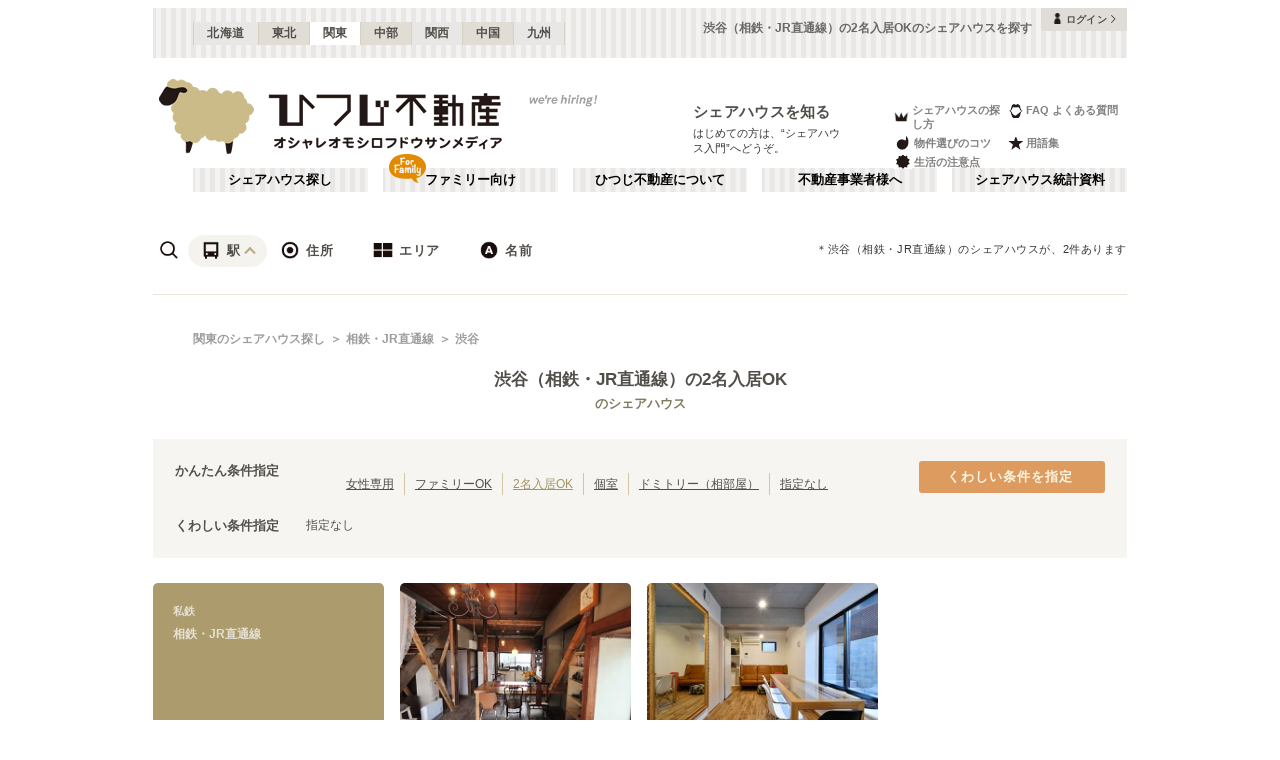

--- FILE ---
content_type: text/css; charset=UTF-8
request_url: https://www.hituji.jp/_next/static/css/f1bcd9588f553052.css
body_size: 4286
content:
.typo_rotate90{display:inline-block;transform:rotate(90deg);-webkit-transform:rotate(90deg)}.typoBeige{color:#b2ac96}.bgColor--pink01{background:#e6bac2}.bgColor--pink01 .comoptLabel{background-color:#d2919d}.bgColor--pink01 .comoptPictLabel{background-color:rgba(196,128,140,.8)}.bgColor--pink01 .comoptLabelIconLarge{background-color:rgba(193,121,134,.6)}.bgColor--pink01 .comoptLabelIcon{background-color:rgba(130,31,49,.35)}.bgColor--pink02{background:#f5e0ea}.bgColor--pink02 .comoptLabel{background-color:#e4b4cb}.bgColor--pink02 .comoptPictLabel{background-color:rgba(216,161,187,.8)}.bgColor--pink02 .comoptLabelIconLarge{background-color:rgba(213,154,182,.6)}.bgColor--pink02 .comoptLabelIcon{background-color:rgba(178,36,104,.35)}.bgColor--blue01{background:#87b1d2}.bgColor--blue01 .comoptLabel{background-color:#6093bc}.bgColor--blue01 .comoptPictLabel{background-color:rgba(82,132,171,.8)}.bgColor--blue01 .comoptLabelIconLarge{background-color:rgba(78,127,165,.6)}.bgColor--blue01 .comoptLabelIcon{background-color:rgba(18,48,72,.35)}.bgColor--blue02{background:#c9e2ed}.bgColor--blue02 .comoptLabel{background-color:#9ec8da}.bgColor--blue02 .comoptPictLabel{background-color:rgba(140,186,206,.8)}.bgColor--blue02 .comoptLabelIconLarge{background-color:rgba(133,182,203,.6)}.bgColor--blue02 .comoptLabelIcon{background-color:rgba(32,115,151,.35)}.bgColor--green01{background:#b0d6b5}.bgColor--green01 .comoptLabel{background-color:#8cbd93}.bgColor--green01 .comoptPictLabel{background-color:rgba(126,172,132,.8)}.bgColor--green01 .comoptLabelIconLarge{background-color:rgba(120,168,126,.6)}.bgColor--green01 .comoptLabelIcon{background-color:rgba(36,99,44,.35)}.bgColor--green02{background:#dae8cd}.bgColor--green02 .comoptLabel{background-color:#bbd1a6}.bgColor--green02 .comoptPictLabel{background-color:hsla(91,27%,68%,.8)}.bgColor--green02 .comoptLabelIconLarge{background-color:hsla(91,27%,66%,.6)}.bgColor--green02 .comoptLabelIcon{background-color:rgba(89,138,44,.35)}.bgColor--brown01{background:#d1b192}.bgColor--brown01 .comoptLabel{background-color:#b9926c}.bgColor--brown01 .comoptPictLabel{background-color:rgba(169,131,94,.8)}.bgColor--brown01 .comoptLabelIconLarge{background-color:rgba(165,126,88,.6)}.bgColor--brown01 .comoptLabelIcon{background-color:rgba(78,50,22,.35)}.bgColor--brown02{background:#e0c2a8}.bgColor--brown02 .comoptLabel{background-color:#cba37f}.bgColor--brown02 .comoptPictLabel{background-color:hsla(28,37%,59%,.8)}.bgColor--brown02 .comoptLabelIconLarge{background-color:hsla(28,37%,57%,.6)}.bgColor--brown02 .comoptLabelIcon{background-color:rgba(111,65,26,.35)}.bgColor--yellow01{background:#f5e674}.bgColor--yellow01 .comoptLabel{background-color:#ecd840}.bgColor--yellow01 .comoptPictLabel{background-color:rgba(227,205,42,.8)}.bgColor--yellow01 .comoptLabelIconLarge{background-color:rgba(226,203,33,.6)}.bgColor--yellow01 .comoptLabelIcon{background-color:rgba(106,94,0,.35)}.bgColor--yellow02{background:#fbeaa0}.bgColor--yellow02 .comoptLabel{background-color:#f5db69}.bgColor--yellow02 .comoptPictLabel{background-color:rgba(238,209,81,.8)}.bgColor--yellow02 .comoptLabelIconLarge{background-color:rgba(237,206,72,.6)}.bgColor--yellow02 .comoptLabelIcon{background-color:rgba(156,127,0,.35)}.bgColor--violet01{background:#cbc3d4}.bgColor--violet01 .comoptLabel{background-color:#aca3b6}.bgColor--violet01 .comoptPictLabel{background-color:hsla(268,7%,62%,.8)}.bgColor--violet01 .comoptLabelIconLarge{background-color:hsla(268,6%,60%,.6)}.bgColor--violet01 .comoptLabelIcon{background-color:rgba(75,52,100,.35)}body{font-family:-apple-system,ヒラギノ角ゴシック,Hiragino Sans,ヒラギノ角ゴ ProN W3,Hiragino Kaku Gothic ProN,メイリオ,Meiryo,ＭＳ Ｐゴシック,MS PGothic,sans-serif}.aboutPage .title{font-size:20px;font-weight:700;padding:11px 0;color:#000}.aboutPage .small{font-size:83.3%}.aboutPage .red{color:#cd3700}.aboutPage .date{font-weight:700;color:#8b814c;padding:15px 0 2px!important;border:dotted #8b814c;border-width:0 0 1px}.aboutPage .mobile__content{padding:50px 25px;background-repeat:no-repeat;background-position:120%;background-size:auto 100%;background-color:#faf9f4}.aboutPage .mobile__content:first-child{border-radius:10px 10px 0 0;background-image:url(/v2/img/app/pict_app_1.png);background-color:#f5f3e9}.aboutPage .mobile__content:last-child{border-radius:0 0 10px 10px}.aboutPage .mobile__content__container,.aboutPage .mobile__content__linkContainer{padding:0 35px;margin-right:auto;margin-left:auto}.aboutPage .mobile__content__linkContainer{display:flex;justify-content:space-around;align-items:center;max-width:700px}.aboutPage .mobile__content__heading{display:flex;justify-content:flex-start;align-items:center;gap:20px;margin-bottom:20px}.aboutPage .mobile__content__title{font-size:16px;font-weight:600;letter-spacing:.1em}.aboutPage .mobile__content__title strong{font-size:22px;line-height:1.6}.aboutPage .mobile__content__text{background-image:url(/v2/img/app/app_balloon.png);width:52%;padding-right:30px;padding-bottom:30px;background-repeat:no-repeat;background-position:100% 100%;background-size:auto 50px}.aboutPage .mobile__content__text p{padding:0;font-size:13px;line-height:1.9;letter-spacing:.02em}.aboutPage .mobile__content__text p strong{font-weight:600}.aboutPage .mobile__content__linkTitle{flex:1 1 30%;text-align:center;font-size:14px;font-weight:600;line-height:1.7}.aboutPage .mobile__content__linkItem{flex:1 1 25%;text-align:center}.aboutPage .mobile__content__linkItem:not(:last-child){border-right:1px solid #e2e0d7}.aboutPage .mobile__content__banner{margin-top:15px}.aboutPage .mobile__appContent{background-color:#faf9f4}.aboutPage .mobile__appContent:nth-child(odd) .mobile__appContent__appContainer{flex-direction:row-reverse;background-color:#f5f3e9}.aboutPage .mobile__appContent:nth-child(2n) .mobile__appContent__num{color:#f0eee3}.aboutPage .mobile__appContent__appContainer{display:flex;justify-content:space-between;align-items:center;max-width:800px;margin-right:auto;margin-left:auto;padding:0 35px}.aboutPage .mobile__appContent__image{flex:0 1 45%;align-self:self-end;text-align:center}.aboutPage .mobile__appContent__image img{margin-top:-15px}.aboutPage .mobile__appContent__num{flex:0 1 10%;font-family:Arial,Helvetica,sans-serif;font-size:100px;color:#fefdf7;text-align:center}.aboutPage .mobile__appContent__text{flex:0 1 45%;padding:30px;font-size:12px;line-height:1.7;color:#413926}.aboutPage .mobile__appContent__text p{padding:0;font-size:12px;line-height:1.7;letter-spacing:.03em}.aboutPage .mobile__appContent__text__lg{font-size:14px!important;text-align:center}.aboutPage .terms li{margin-left:0;padding-left:0;line-height:1.23;list-style-type:none}.aboutPage .noDisc{font-size:83.3%;margin-bottom:1rem}.aboutPage .noDisc li{margin-left:0;padding-left:0;line-height:1.23;list-style-type:none}.block-insert-comret-image{display:block}.block-insert-comret-image img{width:360px!important;height:auto!important}.block-insert-comret-image a{font-size:100%!important}@media screen and (min-width:768px){.borderwrapInterview__header{position:relative;margin:10px 0 35px}.borderwrapInterview__face{position:absolute;top:0;right:0;display:block;border-radius:50%;width:80px;height:80px;overflow:hidden}.borderwrapInterview__balloon{position:relative;display:block;background:#ece5d1 url(/v2/img/special/content/common/head_arr.jpg) no-repeat 15px 50%;padding:15px 15px 14px 70px;margin-right:110px;width:475px}h5.borderwrapInterview__header{clear:none;margin:0 0 2px;border-left:0;padding:0;width:auto;font-size:14px;letter-spacing:1px;font-weight:600;line-height:1.5;color:#554b3a}.leadInterview__arrBalloon{position:absolute;top:10px;right:-14px;border-color:transparent transparent #ece5d1 #ece5d1;border-style:solid;border-width:7px}.pictwrapright{width:250px;float:right;clear:right;margin:2px 0 15px 22px}.pictwrapleft img,.pictwrapright img{width:250px;height:auto}.specialContent .borderwrap p{margin-bottom:15px}.specialContent p{margin:0 0 2em;padding:0;font-size:14px;line-height:1.9;letter-spacing:.07em}.specialContent strong{font-weight:700}.pictwrapleft{width:250px;float:left;clear:left;margin:2px 20px 15px 0}img.alignright{max-width:60%;height:auto;vertical-align:bottom}.alignleft{float:left;max-width:60%;margin:2px 20px 15px 0}.alignright{float:right;max-width:60%;margin:2px 0 15px 20px}#renewSpecial>img.alignleft,#renewSpecial>img.alignright{width:60%;height:auto;vertical-align:top}.specialContent .name{font-weight:700}.specialContent img.dash{vertical-align:baseline}.specialContent .inteview-q{font-size:15px;font-weight:600;line-height:1.7}.specialContent .pict2col,.specialContent .pict3col,.specialContent .pictrow{margin-top:30px}.specialContent .headdesc,.specialContent .pict2col,.specialContent .pict3col,.specialContent .pictrow{width:100%;margin-bottom:40px}.specialContent .pict2col .first,.specialContent .pict2col .unit:first-child,.specialContent .pict3col .first,.specialContent .pict3col .unit:first-child{margin-left:0}.specialContent .pict2col .unit{width:47.5%;float:left;margin-left:5%;overflow:hidden}.specialContent .pict2col img,.specialContent .pict3col img{width:100%;height:auto;vertical-align:bottom;margin-bottom:3px}.specialContent .pict3col .unit{width:30%;float:left;margin-left:5%;overflow:hidden}.specialContent h5{clear:both;margin:25px 0 20px;border-left:5px solid #593025;padding:4px 0 3px 20px;font-size:18px;font-weight:600;line-height:1.7;color:#524f4a;letter-spacing:.05em}.specialContent .pictrow p,.specialContent .unit p{margin-bottom:10px;line-height:1.8}.headdesc:after,.specialContent,.specialContent .pict2col:after,.specialContent .pict3col:after,.specialContent .pictrow:after{content:"";display:block;clear:both}.articleInfo a{text-decoration:none}.specialContent a:hover,.specialContent a:link,.specialContent a:visited{text-decoration:none;color:#8b2500}.borderwrap h5.borderwrapInterview__header{clear:none;margin:0 0 2px;border-left:0;padding:0;font-size:11px;width:auto}.specialContent .pictleft,.specialContent .wrapleft{width:40%;float:left;margin:2px 30px 10px 0}.specialContent .pictleft img,.specialContent .wrapleft img{width:100%;height:auto;vertical-align:bottom}.specialContent .pictright,.specialContent .wrapright{width:40%;float:right;margin:2px 0 10px 30px}.specialContent .pictright img,.specialContent .wrapright img{width:100%;height:auto;vertical-align:bottom}.specialContent .unit{width:47.5%;float:left;margin-left:5%;overflow:hidden}.specialContent .pict{width:100%;margin-bottom:10px}.specialContent .text{font-size:13px;line-height:1.7}.specialContent .first{margin-left:0}.specialContent .textalignright{text-align:right}.specialContent .picttitle{font-size:13px;line-height:1.7}#specialPageHead{position:relative;min-height:150px;padding-bottom:30px}#specialPageHead>p{margin:0 230px 20px 0;line-height:1.7}#specialPageHead>img{position:absolute;top:0;right:0;width:200px;height:auto}.specialPageBody{position:relative;clear:both;margin:0;padding:30px 0;border-top:1px solid #cbcaca}.specialPageBody img{float:left;width:300px;height:auto}.specialPageBody:after{content:"";display:block;clear:both}.specialPageBodyText{float:right;width:470px}.specialPageBodyText h4{background:none;margin:0!important;padding:5px 0 10px!important;border-top:0!important;font-size:16px!important}.specialPageBodyText h4:before{display:none!important}.specialPageBodyText p{margin:0 0 10px;padding:0}}@media screen and (max-width:767px){.specialContent h5{clear:both;margin:25px 15px 20px;border-left:5px solid #593025;padding:3px 0 3px 15px;font-size:13px;font-weight:700;line-height:1.5;color:#1c1c1c}.borderwrapInterview__balloon{position:relative;display:block;background:none;background-color:#ece5d1;background-size:25px 25px;padding:10px 10px 6px 15px;margin-right:65px}h5.borderwrapInterview__header{clear:none;margin:0 0 2px;border-left:0;padding:0;font-size:11px;width:auto}.borderwrapInterview__catch{display:block;font-size:14px;line-height:1.4}.borderwrapInterview__face{display:block;border-radius:25px;width:50px;height:50px;float:right;margin:3px 0 0;overflow:hidden}.borderwrapInterview__header{margin:5px 0 25px;font-size:90%;letter-spacing:1px;font-weight:700;line-height:1.5}.pictwrapleft,.pictwrapright{margin:0 0 20px;text-align:center}.borderwrap p{font-size:13px}.specialContent p{margin:0 0 15px;padding:0 15px;font-size:13px;line-height:1.7}.specialContent strong{font-weight:700}.pictwrapleft img,.pictwrapright img{max-width:100%;width:auto;height:auto}.pictWrapleft .caption,.pictwrapright .caption{margin-top:7px;font-size:90%;line-height:1.6}.specialContent a,.specialContent a:visited{text-decoration:none;color:#8b2500}img.alignleft,img.alignright{display:block;margin:0 auto 20px;max-width:100%;width:auto;height:auto;float:none}.specialContent .name{font-weight:700}.specialContent .inteview-q{font-weight:700!important}.specialContent .text{font-size:12px;color:#666}.specialContent .picttitle{text-align:center}.specialContent img{max-width:100%!important;height:auto}.specialContent .pictleft,.specialContent .pictright{text-align:center}.specialContent img.dash{vertical-align:baseline}.specialContent .pict2col,.specialContent .pict3col{margin:0 -15px 20px}.pict2col .unit,.pict3col .unit{width:100%;overflow:hidden;margin:0 0 20px}.specialContent .ict2col .unit .pict,.specialContent .pict2col .unit p:first-child,.specialContent .pict3col .unit .pict,.specialContent .pict3col .unit p:firstchild{margin:0 0 15px}.specialContent .pict2col img,.specialContent .pict3col img,.specialContent .pictrow img{width:100%!important;height:auto!important}.specialContent .pict2col p,.specialContent .pict3col p{margin:0 15px 15px}.specialContent .pict2col p.pict,.specialContent .pict3col p.pict{margin:0 15px 15px;padding:0}.pict2col img,.pict3col img{display:block;margin:0 auto 10px}#specialPageHead{border-top:1px solid #e5e1d8;margin:0;padding:20px 15px}#specialPageHead>p{margin:0 0 15px;padding:0;font-size:13px;line-height:1.7}#specialPageHead>img{position:relative;margin-bottom:15px;width:auto;height:auto;max-width:100%}.specialPageBody{clear:both;margin-bottom:25px;border:none;padding:0 15px}.specialPageBody img{float:none;width:auto;height:auto}.specialPageBodyText{width:100%}.specialPageBodyText h4{background:none!important;padding:20px 0 10px!important;border-top:3px solid #593025!important;font-size:16px!important}.specialPageBodyText p{padding:0}}:where(:not(html,iframe,canvas,img,svg,video,audio):not(svg *,symbol *)){all:unset;display:revert}*,:after,:before{box-sizing:border-box}a,button{cursor:revert}menu,ol,ul{list-style:none}img{max-inline-size:100%;max-block-size:100%}table{border-collapse:collapse}input,textarea{-webkit-user-select:auto}textarea{white-space:revert}meter{-webkit-appearance:revert;-moz-appearance:revert;appearance:revert}:where(pre){all:revert}::placeholder{color:unset}::marker{content:normal}:where([hidden]){display:none}:where([contenteditable]:not([contenteditable=false])){-moz-user-modify:read-write;-webkit-user-modify:read-write;overflow-wrap:break-word;-webkit-line-break:after-white-space;-webkit-user-select:auto}:where([draggable=true]){-webkit-user-drag:element}:where(dialog:modal){all:revert}body{font:13px/1.231 Hiragino Sans,Hiragino Kaku Gothic ProN,Meiryo,sans-serif}img{vertical-align:top}@font-face{font-family:__Dosis_b0636e;font-style:normal;font-weight:200;font-display:swap;src:url(/_next/static/media/6d272e7b6cb44010-s.woff2) format("woff2");unicode-range:U+0102-0103,U+0110-0111,U+0128-0129,U+0168-0169,U+01a0-01a1,U+01af-01b0,U+0300-0301,U+0303-0304,U+0308-0309,U+0323,U+0329,U+1ea0-1ef9,U+20ab}@font-face{font-family:__Dosis_b0636e;font-style:normal;font-weight:200;font-display:swap;src:url(/_next/static/media/dc813f0664e0ed7a-s.woff2) format("woff2");unicode-range:U+0100-02ba,U+02bd-02c5,U+02c7-02cc,U+02ce-02d7,U+02dd-02ff,U+0304,U+0308,U+0329,U+1d00-1dbf,U+1e00-1e9f,U+1ef2-1eff,U+2020,U+20a0-20ab,U+20ad-20c0,U+2113,U+2c60-2c7f,U+a720-a7ff}@font-face{font-family:__Dosis_b0636e;font-style:normal;font-weight:200;font-display:swap;src:url(/_next/static/media/fb82ded3ea7c03e0-s.p.woff2) format("woff2");unicode-range:U+00??,U+0131,U+0152-0153,U+02bb-02bc,U+02c6,U+02da,U+02dc,U+0304,U+0308,U+0329,U+2000-206f,U+20ac,U+2122,U+2191,U+2193,U+2212,U+2215,U+feff,U+fffd}@font-face{font-family:__Dosis_b0636e;font-style:normal;font-weight:400;font-display:swap;src:url(/_next/static/media/6d272e7b6cb44010-s.woff2) format("woff2");unicode-range:U+0102-0103,U+0110-0111,U+0128-0129,U+0168-0169,U+01a0-01a1,U+01af-01b0,U+0300-0301,U+0303-0304,U+0308-0309,U+0323,U+0329,U+1ea0-1ef9,U+20ab}@font-face{font-family:__Dosis_b0636e;font-style:normal;font-weight:400;font-display:swap;src:url(/_next/static/media/dc813f0664e0ed7a-s.woff2) format("woff2");unicode-range:U+0100-02ba,U+02bd-02c5,U+02c7-02cc,U+02ce-02d7,U+02dd-02ff,U+0304,U+0308,U+0329,U+1d00-1dbf,U+1e00-1e9f,U+1ef2-1eff,U+2020,U+20a0-20ab,U+20ad-20c0,U+2113,U+2c60-2c7f,U+a720-a7ff}@font-face{font-family:__Dosis_b0636e;font-style:normal;font-weight:400;font-display:swap;src:url(/_next/static/media/fb82ded3ea7c03e0-s.p.woff2) format("woff2");unicode-range:U+00??,U+0131,U+0152-0153,U+02bb-02bc,U+02c6,U+02da,U+02dc,U+0304,U+0308,U+0329,U+2000-206f,U+20ac,U+2122,U+2191,U+2193,U+2212,U+2215,U+feff,U+fffd}@font-face{font-family:__Dosis_b0636e;font-style:normal;font-weight:600;font-display:swap;src:url(/_next/static/media/6d272e7b6cb44010-s.woff2) format("woff2");unicode-range:U+0102-0103,U+0110-0111,U+0128-0129,U+0168-0169,U+01a0-01a1,U+01af-01b0,U+0300-0301,U+0303-0304,U+0308-0309,U+0323,U+0329,U+1ea0-1ef9,U+20ab}@font-face{font-family:__Dosis_b0636e;font-style:normal;font-weight:600;font-display:swap;src:url(/_next/static/media/dc813f0664e0ed7a-s.woff2) format("woff2");unicode-range:U+0100-02ba,U+02bd-02c5,U+02c7-02cc,U+02ce-02d7,U+02dd-02ff,U+0304,U+0308,U+0329,U+1d00-1dbf,U+1e00-1e9f,U+1ef2-1eff,U+2020,U+20a0-20ab,U+20ad-20c0,U+2113,U+2c60-2c7f,U+a720-a7ff}@font-face{font-family:__Dosis_b0636e;font-style:normal;font-weight:600;font-display:swap;src:url(/_next/static/media/fb82ded3ea7c03e0-s.p.woff2) format("woff2");unicode-range:U+00??,U+0131,U+0152-0153,U+02bb-02bc,U+02c6,U+02da,U+02dc,U+0304,U+0308,U+0329,U+2000-206f,U+20ac,U+2122,U+2191,U+2193,U+2212,U+2215,U+feff,U+fffd}@font-face{font-family:__Dosis_Fallback_b0636e;src:local("Arial");ascent-override:120.56%;descent-override:27.82%;line-gap-override:0.00%;size-adjust:85.18%}.__className_b0636e{font-family:__Dosis_b0636e,__Dosis_Fallback_b0636e;font-style:normal}.__variable_b0636e{--font-dosis:"__Dosis_b0636e","__Dosis_Fallback_b0636e"}@font-face{font-family:__Nunito_d1466a;font-style:normal;font-weight:200;font-display:swap;src:url(/_next/static/media/abfec168c8990f67-s.woff2) format("woff2");unicode-range:U+0460-052f,U+1c80-1c8a,U+20b4,U+2de0-2dff,U+a640-a69f,U+fe2e-fe2f}@font-face{font-family:__Nunito_d1466a;font-style:normal;font-weight:200;font-display:swap;src:url(/_next/static/media/81f44dd2e4d3cabf-s.woff2) format("woff2");unicode-range:U+0301,U+0400-045f,U+0490-0491,U+04b0-04b1,U+2116}@font-face{font-family:__Nunito_d1466a;font-style:normal;font-weight:200;font-display:swap;src:url(/_next/static/media/6a9c36ea9dc9b36b-s.woff2) format("woff2");unicode-range:U+0102-0103,U+0110-0111,U+0128-0129,U+0168-0169,U+01a0-01a1,U+01af-01b0,U+0300-0301,U+0303-0304,U+0308-0309,U+0323,U+0329,U+1ea0-1ef9,U+20ab}@font-face{font-family:__Nunito_d1466a;font-style:normal;font-weight:200;font-display:swap;src:url(/_next/static/media/3916ba59bc59a9e6-s.woff2) format("woff2");unicode-range:U+0100-02ba,U+02bd-02c5,U+02c7-02cc,U+02ce-02d7,U+02dd-02ff,U+0304,U+0308,U+0329,U+1d00-1dbf,U+1e00-1e9f,U+1ef2-1eff,U+2020,U+20a0-20ab,U+20ad-20c0,U+2113,U+2c60-2c7f,U+a720-a7ff}@font-face{font-family:__Nunito_d1466a;font-style:normal;font-weight:200;font-display:swap;src:url(/_next/static/media/40d40f0f334d7ad1-s.p.woff2) format("woff2");unicode-range:U+00??,U+0131,U+0152-0153,U+02bb-02bc,U+02c6,U+02da,U+02dc,U+0304,U+0308,U+0329,U+2000-206f,U+20ac,U+2122,U+2191,U+2193,U+2212,U+2215,U+feff,U+fffd}@font-face{font-family:__Nunito_d1466a;font-style:normal;font-weight:700;font-display:swap;src:url(/_next/static/media/abfec168c8990f67-s.woff2) format("woff2");unicode-range:U+0460-052f,U+1c80-1c8a,U+20b4,U+2de0-2dff,U+a640-a69f,U+fe2e-fe2f}@font-face{font-family:__Nunito_d1466a;font-style:normal;font-weight:700;font-display:swap;src:url(/_next/static/media/81f44dd2e4d3cabf-s.woff2) format("woff2");unicode-range:U+0301,U+0400-045f,U+0490-0491,U+04b0-04b1,U+2116}@font-face{font-family:__Nunito_d1466a;font-style:normal;font-weight:700;font-display:swap;src:url(/_next/static/media/6a9c36ea9dc9b36b-s.woff2) format("woff2");unicode-range:U+0102-0103,U+0110-0111,U+0128-0129,U+0168-0169,U+01a0-01a1,U+01af-01b0,U+0300-0301,U+0303-0304,U+0308-0309,U+0323,U+0329,U+1ea0-1ef9,U+20ab}@font-face{font-family:__Nunito_d1466a;font-style:normal;font-weight:700;font-display:swap;src:url(/_next/static/media/3916ba59bc59a9e6-s.woff2) format("woff2");unicode-range:U+0100-02ba,U+02bd-02c5,U+02c7-02cc,U+02ce-02d7,U+02dd-02ff,U+0304,U+0308,U+0329,U+1d00-1dbf,U+1e00-1e9f,U+1ef2-1eff,U+2020,U+20a0-20ab,U+20ad-20c0,U+2113,U+2c60-2c7f,U+a720-a7ff}@font-face{font-family:__Nunito_d1466a;font-style:normal;font-weight:700;font-display:swap;src:url(/_next/static/media/40d40f0f334d7ad1-s.p.woff2) format("woff2");unicode-range:U+00??,U+0131,U+0152-0153,U+02bb-02bc,U+02c6,U+02da,U+02dc,U+0304,U+0308,U+0329,U+2000-206f,U+20ac,U+2122,U+2191,U+2193,U+2212,U+2215,U+feff,U+fffd}@font-face{font-family:__Nunito_Fallback_d1466a;src:local("Arial");ascent-override:99.39%;descent-override:34.70%;line-gap-override:0.00%;size-adjust:101.72%}.__className_d1466a{font-family:__Nunito_d1466a,__Nunito_Fallback_d1466a;font-style:normal}.__variable_d1466a{--font-nunito:"__Nunito_d1466a","__Nunito_Fallback_d1466a"}
/*# sourceMappingURL=f1bcd9588f553052.css.map*/

--- FILE ---
content_type: text/css; charset=UTF-8
request_url: https://www.hituji.jp/_next/static/css/adf409a95ee59808.css
body_size: 3559
content:
.SearchNav_searchNav__SRINe{display:flex;justify-content:space-between;align-items:center;font-size:13.65px}.SearchNav_searchNav__center__8DrKY{justify-content:center}.SearchNav_searchNav__SRINe>p{font-size:83.3%;color:#363636;line-height:1.5em;letter-spacing:.05em;padding:.5em 0}.SearchNav_searchNav__method__9jGeA{display:inline-block;list-style:none;background:url(/v2/img/common/search_icon.png) no-repeat 5px 50%;background-size:22px 22px;padding:16px 0 14px 35px}.SearchNav_searchNav__method__9jGeA li{font-size:13px;font-weight:600;line-height:22px;text-align:center;letter-spacing:.03em;vertical-align:bottom;white-space:nowrap}.SearchNav_searchNav__method__9jGeA li,.SearchNav_searchNav__method__9jGeA li>div{display:inline-block;box-sizing:border-box;-moz-box-sizing:border-box;-webkit-box-sizing:border-box}.SearchNav_searchNav__method__9jGeA li>div{padding:5px 27px 5px 12px;border-radius:16px;cursor:pointer}.SearchNav_searchNav__method__9jGeA li img{vertical-align:middle!important;margin-top:-3px;margin-right:5px}.SearchNav_searchNav__method__active__qSwUN{position:relative;background-color:#f4f3ee}.SearchNav_searchNav__method__active__qSwUN:after{content:"";position:absolute;top:50%;right:17px;margin-top:-4px;display:block;width:8px;height:8px;border-top:2px solid #baac82;border-right:2px solid #baac82;transform:rotate(-45deg);transform-origin:right top}.SearchNav_searchNav__box__TjugK{background-color:#f7f6f4;overflow:hidden;position:relative;z-index:2;max-height:0;transition:max-height .7s ease}.SearchNav_searchNav__box__isActive__SWx64{display:block}.SearchNav_searchNav__tab__nOpzL{list-style:none;text-align:center;padding:18px 20px 0;margin-bottom:-5px}.SearchNav_searchNav__tab__nOpzL li{padding:0 10px;display:inline-block;font-size:12px;font-weight:600;line-height:14px;text-align:center;letter-spacing:.05em;border-right:1px solid #e7e2d4;vertical-align:bottom;white-space:nowrap;box-sizing:border-box;-moz-box-sizing:border-box;-webkit-box-sizing:border-box}.SearchNav_searchNav__tab__nOpzL li:last-child{border-right:none}.SearchNav_searchNav__tab__nOpzL li>div{display:inline-block;padding:5px 10px;border-radius:15px;box-sizing:border-box;-moz-box-sizing:border-box;-webkit-box-sizing:border-box;cursor:pointer}.SearchNav_searchNav__tab__active__HIISJ{position:relative;background-color:#fff;cursor:auto;pointer-events:none}.SearchNav_searchNav__tabUnite__F9k1G{display:block;position:relative}.SearchNav_searchNav__tabUnite__F9k1G small{font-size:10px}.SearchNav_searchNav__tabUnite__F9k1G ul{list-style:none;padding:20px 20px 20px 30px;display:flex;flex-wrap:wrap;align-items:flex-start;box-sizing:border-box;-webkit-box-sizing:border-box}.SearchNav_searchNav__tabUnite__F9k1G ul li{flex:0 0 25%;max-width:25%;font-size:12px;line-height:18px;text-align:left;padding-right:10px;box-sizing:border-box;-webkit-box-sizing:border-box}.SearchNav_searchNav__tabUnite__F9k1G ul li a,.SearchNav_searchNav__tabUnite__F9k1G ul li>div{position:relative;display:block;padding:2px 10px 2px 0;color:#222;cursor:pointer}.SearchNav_searchNav__selectItem__ARSSS,.SearchNav_searchNav__selectItem__ARSSS a{color:#a49e90!important}.SearchNav_searchNav__noLink__PpLX4 a{color:#bbb!important;pointer-events:none}.SearchNav_searchNav__listSub__afE_Q{background-color:#f2f0ec;position:relative;opacity:1;overflow:hidden;max-height:0;transition:max-height .7s ease}.SearchNav_searchNav__listSub__afE_Q ul{list-style:none;padding:20px 20px 20px 30px;display:flex;flex-wrap:wrap;align-items:flex-start;box-sizing:border-box;-webkit-box-sizing:border-box}.SearchNav_searchNav__listSub__afE_Q ul li{flex:0 0 25%;max-width:25%;font-size:12px;line-height:18px;text-align:left;padding-right:10px;box-sizing:border-box;-webkit-box-sizing:border-box}.SearchNav_searchNav__listSub__afE_Q ul li a{position:relative;display:block;padding:2px 10px 2px 0;color:#222;cursor:pointer}.SearchNav_searchNav__listSub__afE_Q ul li small{font-size:10px}.SearchNav_searchNav__listSub__isActive__52jaX{display:block;max-height:300px}.SearchNav_searchNav__listTtl__Odzc0{padding:18px 20px 0;margin-bottom:-5px;font-size:12px;font-weight:600;line-height:14px;text-align:center;letter-spacing:.05em}.SearchNav_searchNav__listTtl__Odzc0 a{display:inline-block;padding:5px 10px;border-radius:15px;background-color:#fff}.SearchNav_searchNavSp__methodUnit__MUoz_,.SearchNav_searchNavSp__uwMKH{display:none}.SearchNav_loginMenu__VNQfh li{position:relative;display:inline-block;vertical-align:top;font-size:12px;color:#7d776e;padding:0 18px 0 19px;line-height:12px}.SearchNav_loginMenu__VNQfh li:not(:first-child):before{position:absolute;content:"";display:block;top:50%;left:0;width:1px;height:14px;margin-top:-7px;background-color:#dddad2}.SearchNav_loginMenu__VNQfh li:last-child{padding-right:10px}.SearchNav_loginMenu__VNQfh li a{line-height:normal;color:#7d776e}.SearchNav_loginMenu__active__ePfD3{margin:auto -10px;padding:1px 10px;background-color:hsla(60,17%,88%,.5);border-radius:10px}.SearchNav_loginMenu__redDot__CTK3H{display:inline-block;width:7px;height:7px;border-radius:50%;background-color:#d84823;margin-left:5px;margin-bottom:1px}.SearchNav_isTop__xDNu9{margin-bottom:20px}.SearchNavSp_searchNav__X4KZC{display:flex;justify-content:space-between;align-items:center;font-size:13.65px}.SearchNavSp_searchNav__center__tafeG{justify-content:center}.SearchNavSp_searchNav__X4KZC>p{font-size:83.3%;color:#363636;line-height:1.5em;letter-spacing:.05em;padding:.5em 0}.SearchNavSp_searchNav__method__l2qA0{display:inline-block;list-style:none;background:url(/v2/img/common/search_icon.png) no-repeat 5px 50%;background-size:22px 22px;padding:16px 0 14px 35px}.SearchNavSp_searchNav__method__l2qA0 li{font-size:13px;font-weight:600;line-height:22px;text-align:center;letter-spacing:.03em;vertical-align:bottom;white-space:nowrap}.SearchNavSp_searchNav__method__l2qA0 li,.SearchNavSp_searchNav__method__l2qA0 li>div{display:inline-block;box-sizing:border-box;-moz-box-sizing:border-box;-webkit-box-sizing:border-box}.SearchNavSp_searchNav__method__l2qA0 li>div{padding:5px 27px 5px 12px;border-radius:16px;cursor:pointer}.SearchNavSp_searchNav__method__l2qA0 li img{vertical-align:middle!important;margin-top:-3px;margin-right:5px}.SearchNavSp_searchNav__method__active__wGd2M{position:relative;background-color:#f4f3ee}.SearchNavSp_searchNav__method__active__wGd2M:after{content:"";position:absolute;top:50%;right:17px;margin-top:-4px;display:block;width:8px;height:8px;border-top:2px solid #baac82;border-right:2px solid #baac82;transform:rotate(-45deg);transform-origin:right top}.SearchNavSp_searchNav__box__puUHt{background-color:#f7f6f4;overflow:hidden;position:relative;z-index:2;max-height:0;transition:max-height .7s ease}.SearchNavSp_searchNav__box__isActive__VEFLE{display:block}.SearchNavSp_searchNav__tab__Gsz8A{list-style:none;text-align:center;padding:18px 20px 0;margin-bottom:-5px}.SearchNavSp_searchNav__tab__Gsz8A li{padding:0 10px;display:inline-block;font-size:12px;font-weight:600;line-height:14px;text-align:center;letter-spacing:.05em;border-right:1px solid #e7e2d4;vertical-align:bottom;white-space:nowrap;box-sizing:border-box;-moz-box-sizing:border-box;-webkit-box-sizing:border-box}.SearchNavSp_searchNav__tab__Gsz8A li:last-child{border-right:none}.SearchNavSp_searchNav__tab__Gsz8A li>div{display:inline-block;padding:5px 10px;border-radius:15px;box-sizing:border-box;-moz-box-sizing:border-box;-webkit-box-sizing:border-box;cursor:pointer}.SearchNavSp_searchNav__tab__active__ZjxMX{position:relative;background-color:#fff;cursor:auto;pointer-events:none}.SearchNavSp_searchNav__tabUnite__rvHj9{display:block;position:relative}.SearchNavSp_searchNav__tabUnite__rvHj9 small{font-size:10px}.SearchNavSp_searchNav__tabUnite__rvHj9 ul{list-style:none;padding:20px 20px 20px 30px;display:flex;flex-wrap:wrap;align-items:flex-start;box-sizing:border-box;-webkit-box-sizing:border-box}.SearchNavSp_searchNav__tabUnite__rvHj9 ul li{flex:0 0 25%;max-width:25%;font-size:12px;line-height:18px;text-align:left;padding-right:10px;box-sizing:border-box;-webkit-box-sizing:border-box}.SearchNavSp_searchNav__tabUnite__rvHj9 ul li a,.SearchNavSp_searchNav__tabUnite__rvHj9 ul li>div{position:relative;display:block;padding:2px 10px 2px 0;color:#222;cursor:pointer}.SearchNavSp_searchNav__selectItem__KXiGw,.SearchNavSp_searchNav__selectItem__KXiGw a{color:#a49e90!important}.SearchNavSp_searchNav__noLink__tmvsE a{color:#bbb!important;pointer-events:none}.SearchNavSp_searchNav__listSub__lR7Eh{background-color:#f2f0ec;position:relative;opacity:1;overflow:hidden;max-height:0;transition:max-height .7s ease}.SearchNavSp_searchNav__listSub__lR7Eh ul{list-style:none;padding:20px 20px 20px 30px;display:flex;flex-wrap:wrap;align-items:flex-start;box-sizing:border-box;-webkit-box-sizing:border-box}.SearchNavSp_searchNav__listSub__lR7Eh ul li{flex:0 0 25%;max-width:25%;font-size:12px;line-height:18px;text-align:left;padding-right:10px;box-sizing:border-box;-webkit-box-sizing:border-box}.SearchNavSp_searchNav__listSub__lR7Eh ul li a{position:relative;display:block;padding:2px 10px 2px 0;color:#222;cursor:pointer}.SearchNavSp_searchNav__listSub__lR7Eh ul li small{font-size:10px}.SearchNavSp_searchNav__listSub__isActive__aGHVd{display:block;max-height:300px}.SearchNavSp_searchNav__listTtl__e5WEj{padding:18px 20px 0;margin-bottom:-5px;font-size:12px;font-weight:600;line-height:14px;text-align:center;letter-spacing:.05em}.SearchNavSp_searchNav__listTtl__e5WEj a{display:inline-block;padding:5px 10px;border-radius:15px;background-color:#fff}.SearchNavSp_searchNavSp___PfkV,.SearchNavSp_searchNavSp__methodUnit__8_ijf{display:none}.SearchNavSp_loginMenu__aJHxj li{position:relative;display:inline-block;vertical-align:top;font-size:12px;color:#7d776e;padding:0 18px 0 19px;line-height:12px}.SearchNavSp_loginMenu__aJHxj li:not(:first-child):before{position:absolute;content:"";display:block;top:50%;left:0;width:1px;height:14px;margin-top:-7px;background-color:#dddad2}.SearchNavSp_loginMenu__aJHxj li:last-child{padding-right:10px}.SearchNavSp_loginMenu__aJHxj li a{line-height:normal;color:#7d776e}.SearchNavSp_loginMenu__active__AAwHO{margin:auto -10px;padding:1px 10px;background-color:hsla(60,17%,88%,.5);border-radius:10px}.SearchNavSp_loginMenu__redDot__baEyC{display:inline-block;width:7px;height:7px;border-radius:50%;background-color:#d84823;margin-left:5px;margin-bottom:1px}.SearchNavSp_isTop__n6MHg{margin-bottom:20px}.SearchNavSp_searchNav__X4KZC,.SearchNavSp_searchNav__box__puUHt{display:none}.SearchNavSp_searchNav__tab__Gsz8A{padding:0;margin-top:-5px;margin-bottom:10px}.SearchNavSp_searchNavSp___PfkV{border-top:1px solid #f0ede4;position:relative;display:block}.SearchNavSp_searchNavSp__method__MDFSD{display:inline-block;padding:12px 10px 12px 37px;background-position:12px 50%;box-sizing:border-box;-moz-box-sizing:border-box;-webkit-box-sizing:border-box;list-style:none;background:url(/v2/img/mobile/common/icon_search.png) no-repeat 15% 50%;background-size:18px 18px}.SearchNavSp_searchNavSp__method__btn__0XKac{display:none}.SearchNavSp_searchNavSp__method__btn__0XKac:after{content:"";position:absolute;top:50%;right:12px;margin-top:-2px!important;display:block;width:6px;height:6px;border-top:1px solid #b2ac96;border-right:1px solid #b2ac96;transform:rotate(-45deg)!important;transform-origin:right top}.SearchNavSp_searchNavSp__method__MDFSD li{min-width:34px;display:inline-block;font-size:11px;font-weight:600;line-height:14px;text-align:center;letter-spacing:.05em;vertical-align:bottom;white-space:nowrap}.SearchNavSp_searchNavSp__method__MDFSD li>div{position:relative;background-color:#f4f3ee;display:inline-block;padding:3px 20px 3px 10px;border-radius:10px;box-sizing:border-box;-moz-box-sizing:border-box;-webkit-box-sizing:border-box;cursor:pointer;transition:padding .2s}.SearchNavSp_searchNavSp__method__MDFSD li>div:after{content:"";position:absolute;top:50%;right:12px;margin-top:3px;display:block;width:6px;height:6px;border-top:1px solid #b2ac96;border-right:1px solid #b2ac96;transform:rotate(135deg);transform-origin:right top}.SearchNavSp_searchNavSp__title__CCKpi{position:absolute;display:block;top:0;left:0;width:100%;padding-top:12px;text-align:center;font-size:11px;font-weight:600;line-height:20px;pointer-events:none}.SearchNavSp_searchNavSp__title__CCKpi a{display:inline-block;white-space:nowrap;max-width:50%;overflow:hidden;text-overflow:ellipsis;pointer-events:auto;color:#baac82;vertical-align:middle}.SearchNavSp_searchNavSp__methodUnit__8_ijf{position:relative;display:block;background-color:#f6f5f1;border-top:1px solid #e7e2d4;padding:15px;overflow:hidden;z-index:2}.SearchNavSp_searchNavSp__list__LTHbu{list-style:none;background-color:#fff;border-radius:5px}.SearchNavSp_searchNavSp__list__LTHbu>li{border-bottom:1px solid #ece9de;font-size:12px;font-weight:600;line-height:18px}.SearchNavSp_searchNavSp__list__LTHbu>li>span{position:relative;display:block;padding:10px 35px 10px 15px;cursor:pointer}.SearchNavSp_searchNavSp__list__LTHbu>li>span:after{content:"";position:absolute;top:50%;right:20px;margin-top:4px;display:block;width:7px;height:7px;border-top:1px solid #b2ac96;border-right:1px solid #b2ac96;transform:rotate(135deg);transform-origin:right top}.SearchNavSp_searchNavSp__list__LTHbu small{font-size:80%;line-height:1.4;display:inline-block}.SearchNavSp_searchNavSp__listContent__BTvy6{max-height:0;overflow:hidden;transition:max-height .3s ease-out}.SearchNavSp_searchNavSp__listContent__isActive__s_AA2{display:block;max-height:700px}.SearchNavSp_searchNavSp__listChild__I_z3h{border-top:1px solid #f0ede4;background-color:#fcfcfa;padding:10px;list-style:none;display:flex;flex-wrap:wrap;align-items:flex-start;box-sizing:border-box;-moz-box-sizing:border-box;-webkit-box-sizing:border-box}.SearchNavSp_searchNavSp__listChild__isAll__FabIb{flex:0 0 100%!important;width:100%;font-weight:600!important;margin-bottom:5px}.SearchNavSp_searchNavSp__listChild__I_z3h li{flex:1 1 50%;padding:5px;font-size:12px;font-weight:400;box-sizing:border-box;-moz-box-sizing:border-box;-webkit-box-sizing:border-box}.SearchNavSp_searchNavSp__listChild__I_z3h li small{font-size:80%;line-height:1.4;display:inline-block}.SearchNavSp_searchNavSp__listToggle__isActive__lIPWs:after{margin-top:-2px!important;transform:rotate(-45deg)!important}.ShareHouseSpFeature_feature__EqkI4{position:relative;overflow:hidden;border-radius:5px;box-shadow:0 1px 5px -2px rgba(30,30,30,.2);margin:0 auto 15px;max-width:480px}.ShareHouseSpFeature_feature__ttl__6bSh5{display:flex;justify-content:space-between;width:100%;border-radius:5px 5px 0 0;overflow:hidden;background-color:rgba(78,39,32,.9);line-height:22px}.ShareHouseSpFeature_feature__ttlEn__ywnic{color:#a27b0f;font-family:var(--font-nunito),sans-serif;font-weight:700;font-size:9px;padding:1px 10px 0}.ShareHouseSpFeature_feature__ttlJa__da156{text-align:right;padding:1px 10px 0;font-size:10px;color:#bcae84}.ShareHouseSpFeature_feature__image__pO62Y{position:relative;height:auto}.ShareHouseSpFeature_feature__image__pO62Y img{width:100%;height:auto;display:block}.ShareHouseSpFeature_feature__desc__6SrLS{padding:15px 15px 40px}.ShareHouseSpFeature_feature__descTtl__6JZm3{padding-left:20px;position:relative;font-size:14px;font-weight:600;line-height:1.4;margin-bottom:5px}.ShareHouseSpFeature_feature__descTtl__6JZm3:before{content:"";position:absolute;top:0;left:0;display:block;width:15px;height:15px;background:url(/v2/img/cm_info/icon_quote.png) no-repeat 50%;background-size:contain;opacity:.8}.ShareHouseSpFeature_feature__postLead__oqq7w{padding-left:20px;font-size:11px;line-height:18px;overflow:hidden}.ShareHouseSpFeature_feature__postLefeature__1Pcy1{padding-left:20px}.ShareHouseSpFeature_feature__message__rEZH0{margin-top:8px;position:relative}.ShareHouseSpFeature_feature__message__ttl__RXQe1{font-size:83.3%;font-weight:600;line-height:1.2;white-space:nowrap;overflow:hidden;text-align:center;color:#fff;position:relative;border-radius:4px 4px 0 0;padding:5px 7px 4px}.ShareHouseSpFeature_feature__message__ttl__RXQe1 img{position:absolute;object-fit:contain;padding:0 4px;top:0;bottom:0;left:0;height:100%;width:24px;border-radius:0;line-height:100%;display:flex;align-items:center;justify-content:center}.ShareHouseSpFeature_feature__message__body__aDUZ7{background-color:#fff;padding:6px 8px 6px 9px;border-radius:0 0 4px 4px;font-size:11px;line-height:18px;max-height:62px;overflow:hidden}.ShareHouseSpFeature_feature__articleCondition__q9Uti{margin:10px 0 5px;font-size:74%;line-height:1.6}.ShareHouseSpFeature_feature__articleCondition__q9Uti li{border-color:#d4cfbc;display:inline;margin-right:7px;padding-right:7px;border-right:1px solid #cbbfbf}.ShareHouseSpFeature_feature__articleCondition__q9Uti li:last-child{margin-right:0;padding-right:0;border-right:0}.ShareHouseSpFeature_feature__articleConditionTitle__LbK2n{line-height:1;margin-bottom:3px;font-weight:700;opacity:.6;font-family:Arial,sans-serif}.ShareHouseSpFeature_feature__articleLabelSugText__8EYHr{position:absolute;bottom:11px;right:13px;z-index:10;margin-top:0;text-align:right;font-size:11px;font-weight:700;line-height:1.2;letter-spacing:.06em;color:#fff}.ShareHouseSpFeature_feature__badge__eT9PX{position:absolute;top:15px;right:17px;display:inline-block;width:36px;height:36px;line-height:1;z-index:2}.ShareHouseSpAdM_ad__articleAd__3rFEj{border-radius:5px;box-shadow:0 1px 5px -2px rgba(30,30,30,.2);margin:0 auto 15px;max-width:480px;position:relative;overflow:hidden}.ShareHouseSpAdM_ad__articleAd__3rFEj a{display:flex}.ShareHouseSpAdM_ad__left__HtKEx{width:50%;position:relative}.ShareHouseSpAdM_ad__left__HtKEx>img{object-fit:cover}.ShareHouseSpAdM_ad__comptLabelIcon__ptAGL{position:relative;top:-1px;display:inline-block;margin-right:2px;width:19px;height:19px;border-radius:50%}.ShareHouseSpAdM_ad__comptLabelIcon__ptAGL img{margin:4px!important}.ShareHouseSpAdM_ad__articleLabelSugText__V3WmD{position:absolute;top:auto;bottom:11px;right:13px;z-index:10;margin-top:0;background:transparent;font-family:var(--font-nunito),sans-serif;font-size:11px;font-weight:700;line-height:1.2;letter-spacing:.06em;color:#fff}.ShareHouseSpAdM_ad__articlePictComptLabel__O7UTI{position:absolute;right:0;bottom:0;left:0;z-index:2;padding:1px 3px;color:#fff;font-size:10px;font-weight:600;text-align:center;line-height:2}.ShareHouseSpAdM_ad__right__Xfc4S{width:50%;padding:10px 10px 10px 13px}.ShareHouseSpAdM_ad__absoluteRight__nUPTH{width:50%;padding:10px 10px 10px 13px;position:absolute;top:0;right:0}.ShareHouseSpAdM_ad__articleArea__YQBFN{display:inline-block;background:#fff;padding:2px 7px;line-height:1;font-size:10px;font-weight:600;color:#444;margin-left:-1px}.ShareHouseSpAdM_ad__articleTtl__HVrT3{margin-top:2px;font-size:11px;line-height:16px;font-weight:600;white-space:nowrap;overflow:hidden}.ShareHouseSpAdM_ad__articleSuggestMessage__JqmxD{font-size:10px;line-height:16px;max-height:34px;overflow:hidden}.ShareHouseSpAdS_ad__articleAd__EovTW{border-radius:5px;box-shadow:0 1px 5px -2px rgba(30,30,30,.2);margin:0 0 15px;max-width:480px;width:48%;position:relative;overflow:hidden}.ShareHouseSpAdS_ad__image__ca6Be{overflow:hidden;position:relative}.ShareHouseSpAdS_ad__image__ca6Be>img{object-fit:cover;margin-top:-12%;min-height:50px;display:block;position:relative!important}.ShareHouseSpAdS_ad__info__b1V1P{padding:3px 7px 4px;line-height:20px;display:block}.ShareHouseSpAdS_ad__info__b1V1P,.ShareHouseSpAdS_ad__info__b1V1P>div{width:100%;white-space:nowrap;overflow:hidden}.ShareHouseSpAdS_ad__comptLabelIcon__1mCfN{position:relative;top:-1px;display:inline-block;margin-right:2px;width:19px;height:19px;border-radius:50%}.ShareHouseSpAdS_ad__comptLabelIcon__1mCfN img{margin:4px!important}.ShareHouseSpAdS_ad__articleLabelSugText__QxqFY{position:absolute;bottom:auto;top:5px;right:5px;z-index:10;margin-top:0;background:transparent;font-family:var(--font-nunito),sans-serif;font-size:11px;font-weight:700;line-height:1.2;letter-spacing:.06em;color:#fff;background-color:hsla(0,0%,53%,.4);border-radius:3px;text-shadow:0 0 2px hsla(0,0%,53%,.3)}.ShareHouseSpAdS_ad__articlePictComptLabel__52h9T{position:absolute;color:#fff;font-size:83.3%;font-weight:600;text-align:center;z-index:2;padding:1px 3px;font-size:10px;line-height:2;width:100%;bottom:0}.ShareHouseSpAdS_ad__articleArea__wL1qn{display:inline-block;background:#fff;padding:2px 6px;line-height:1.2;font-size:10px;font-weight:600;color:#555;margin-right:5px;vertical-align:middle}.ShareHouseSpAdS_ad__articleTtl__Y3bfo{display:inline-block;vertical-align:middle;margin-top:2px;font-size:10px;font-weight:600;white-space:nowrap;overflow:hidden}.ShareHouseSpAdS_ad__articleSuggestMessage__qvdX8{font-size:10px;line-height:16px;max-height:34px;overflow:hidden;margin-right:30px}.ShareHouseSpAdS_ad__relative__SAxon{overflow:hidden}.ShareHouseSpAdS_ad__relative__SAxon img{margin-top:-12%;margin-bottom:-3%;display:block;min-height:50px;width:100%;height:auto}.ShareHouseSpAdS_ad__relative__noMargin__yZXI9{overflow:hidden}.ShareHouseSpAdS_ad__relative__noMargin__yZXI9 img{display:block;min-height:50px;width:100%;height:auto}
/*# sourceMappingURL=adf409a95ee59808.css.map*/

--- FILE ---
content_type: application/javascript; charset=UTF-8
request_url: https://www.hituji.jp/_next/static/chunks/145-571a15965aa9e2b4.js
body_size: 3718
content:
(self.webpackChunk_N_E=self.webpackChunk_N_E||[]).push([[145],{23836:function(e,a,c){"use strict";c.r(a),c.d(a,{CookieInitial:function(){return CookieInitial}});var s=c(57437),n=c(2265),l=c(47713);let CookieInitial=e=>{let{region:a}=e;return(0,n.useEffect)(()=>{(0,l.setCookie)("region",a.toLowerCase(),{maxAge:86400,domain:".hituji.jp"})},[]),(0,s.jsx)(s.Fragment,{})}},58832:function(e,a,c){"use strict";c.r(a),c.d(a,{SearchNav:function(){return SearchNav}});var s=c(57437),n=c(52816),l=c.n(n),i=c(94213),t=c.n(i),_=c(2265),r=c(61396),h=c.n(r),o=c(27741);let SearchNav=e=>{var a;let{isPc:c,userNotification:n,login:i,region:r,states:v,areas:m,trainLines:d,prefectures:N,city:p,area:S,line:j,station:u,hiragana:x,hiraganaLine:b,trainCategory:f,filter:g,comretNameInitials:C,comretCount:k,noText:w,isTop:A}=e,I=c?l():t(),[L,T]=(0,_.useState)(null),[M,U]=(0,_.useState)(N?"住所":S?"エリア":j?"駅":x||b?"名前":null),[y,E]=(0,_.useState)("jr"===f?"JR":"subway"===f?"地下鉄":"private"===f?"私鉄":"JR"),[H,R]=(0,_.useState)({name:j?j.name:"",code:j?parseInt(j.code):0}),[D,F]=(0,_.useState)(N?{name:N.name,code:N.code}:{name:v[0].name,code:v[0].code}),[J,O]=(0,_.useState)(b||null),[K,G]=(0,_.useState)({}),[X,z]=(0,_.useState)({}),[P,V]=(0,_.useState)({}),[W,q]=(0,_.useState)({}),[Q,Z]=(0,_.useState)({}),B=("JR"===y?d.jr.trainLines:"地下鉄"===y?d.subway.trainLines:"私鉄"===y?d.private.trainLines:[]).filter(e=>e.name===H.name)[0],Y=[{title:"JR"},{title:"地下鉄"},{title:"私鉄"}],toggleTab=e=>{T(a=>a===e?"":e),U(null)},handleClickItem=(e,a)=>{z(e=>{var c;return{...e,[a]:{open:!(null===(c=e[a])||void 0===c?void 0:c.open)}}}),F(a=>a.name===e.name&&a.code===e.code?{name:"",code:""}:{name:e.name,code:e.code})},$={駅:(0,_.useRef)(null),住所:(0,_.useRef)(null),エリア:(0,_.useRef)(null),名前:(0,_.useRef)(null)};return(0,_.useEffect)(()=>{let e={},a={};Object.keys($).forEach(c=>{let s=$[c],n=s.current;if(n){let s=n.scrollHeight;e[c]=s+300+"px",G(e),setTimeout(()=>{let e=n.scrollHeight;a[c]=e+"px"},700)}}),setTimeout(()=>{G(a)},700)},[H,J,y,D]),(0,_.useEffect)(()=>{if("住所"===M){let e={};v.forEach((a,c)=>{e[c]={open:(null==N?void 0:N.name)===a.name},Object.keys(e).length===v.length&&z(e)})}if("名前"===M){let e={};C.rows.forEach((a,c)=>{e[c]={open:b===a.name},Object.keys(e).length===C.rows.length&&z(e)})}if("駅"===M){let e={},a={},c={};d.jr.trainLines.forEach((a,c)=>{e[c]={open:(null==j?void 0:j.name)===a.name},Object.keys(e).length===d.jr.trainLines.length&&V(e)}),d.subway.trainLines.forEach((e,c)=>{a[c]={open:(null==j?void 0:j.name)===e.name},Object.keys(a).length===d.subway.trainLines.length&&q(a)}),d.private.trainLines.forEach((e,a)=>{c[a]={open:(null==j?void 0:j.name)===e.name},Object.keys(c).length===d.private.trainLines.length&&Z(c)})}},[]),(0,s.jsxs)("div",{className:null!==L&&A?I.isTop:"",children:[(0,s.jsxs)("div",{className:"".concat(I.searchNav," ").concat(w&&!i?I.searchNav__center:""),children:[(0,s.jsx)("ul",{className:I.searchNav__method,children:[{title:"駅",icon:"/v2/img/common/search_icon_station.png",link:""},{title:"住所",icon:"/v2/img/common/search_icon_address.png",link:"",default:!0},{title:"エリア",icon:"/v2/img/common/search_icon_area.png",link:""},{title:"名前",icon:"/v2/img/common/search_icon_name.png",link:""}].map((e,a)=>(0,s.jsx)("li",{children:(0,s.jsxs)("div",{className:L===e.title||M===e.title?"".concat(I.searchNav__method__active):"",onClick:()=>toggleTab(e.title),children:[(0,s.jsx)(o.CustomImage,{src:e.icon,width:22,height:22,alt:"*"}),e.title]})},a))}),i&&c?(0,s.jsxs)("ul",{className:I.loginMenu,children:[(0,s.jsx)("li",{children:(0,s.jsxs)(h(),{href:"".concat("https://www.hituji.jp","/users/notifications"),children:["ホーム",(null==n?void 0:n.hasUnreadNotification)&&(0,s.jsx)("span",{className:I.loginMenu__redDot})]})}),(0,s.jsx)("li",{children:(0,s.jsxs)(h(),{href:"".concat("https://www.hituji.jp","/users/approach"),children:["おまかせ",(null==n?void 0:n.hasUnreadApproachMessage)&&(0,s.jsx)("span",{className:I.loginMenu__redDot})]})}),(0,s.jsx)("li",{children:(0,s.jsx)(h(),{href:"".concat("https://www.hituji.jp","/users/follow"),children:"クリップ"})}),(0,s.jsx)("li",{children:(0,s.jsx)(h(),{href:"".concat("https://www.hituji.jp","/users/setting"),children:"設定"})})]}):w?null:(0,s.jsxs)("p",{children:["＊",N?N.name:"",p?"・"+p.name:"",S?S.name+"エリア":"",x||b?"「"+(x||b)+"」からはじまる"+r.name:"",j?u?u.name+"（"+j.name+"）":j.name:"","のシェアハウスが、",k,"件あります"]})]}),(0,s.jsxs)("div",{ref:$["駅"],className:"".concat(I.searchNav__box," ").concat("駅"===L?I.searchNav__box__isActive:""),style:{maxHeight:"駅"===L?K["駅"]:"0"},children:[(0,s.jsxs)("div",{children:[(0,s.jsx)("ul",{className:I.searchNav__tab,children:Y.map((e,a)=>(0,s.jsx)("li",{children:(0,s.jsx)("div",{className:y===e.title?"".concat(I.searchNav__tab__active):"",onClick:()=>E(e.title),children:e.title})},a))}),(0,s.jsx)("div",{className:I.searchNav__tabUnite,children:(0,s.jsx)("ul",{children:("JR"===y?d.jr.trainLines:"地下鉄"===y?d.subway.trainLines:"私鉄"===y?d.private.trainLines:[]).map((e,a)=>(0,s.jsx)("li",{children:(0,s.jsxs)("div",{className:H.name!==e.name&&((null==j?void 0:j.name)!==e.name||H.name)?"":I.searchNav__selectItem,onClick:()=>R({name:e.name,code:parseInt(e.code)}),children:[e.name," ",(0,s.jsxs)("small",{children:["(",e.comretCount,")"]})]})},a))})})]}),B&&(0,s.jsxs)("div",{className:"".concat(I.searchNav__listSub," ").concat(H?I.searchNav__listSub__isActive:""),children:[(0,s.jsx)("div",{className:I.searchNav__listTtl,children:(0,s.jsx)(h(),{href:"/comret/search/train/".concat(H.code).concat(g?"?filter="+g:""),children:H.name})}),(0,s.jsxs)("ul",{children:[(0,s.jsx)("li",{className:H.name!==(null==j?void 0:j.name)||u?"":I.searchNav__selectItem,children:(0,s.jsx)(h(),{href:"/comret/search/train/".concat(H.code).concat(g?"?filter="+g:""),children:H.name})}),B.trainStations.map((e,a)=>(0,s.jsx)("li",{className:(null==u?void 0:u.name)===e.name?I.searchNav__selectItem:"",children:(0,s.jsxs)(h(),{href:"/comret/search/train/".concat(H.code,"/").concat(e.code).concat(g?"?filter="+g:""),children:[e.name," ",(0,s.jsxs)("small",{children:["(",e.comretCount,")"]})]})},a))]})]})]}),(0,s.jsx)("div",{ref:$["住所"],className:"".concat(I.searchNav__box," ").concat("住所"===L?I.searchNav__box__isActive:""),style:{maxHeight:"住所"===L?K["住所"]:"0"},children:(0,s.jsxs)("div",{children:[(0,s.jsx)("ul",{className:I.searchNav__tab,children:v.map((e,a)=>(0,s.jsx)("li",{children:(0,s.jsx)("div",{className:D.name===e.name?"".concat(I.searchNav__tab__active):"",onClick:()=>F({name:e.name,code:e.code}),children:e.name})},a))}),(0,s.jsx)("div",{className:I.searchNav__tabUnite,children:(0,s.jsx)("ul",{children:v[0]&&v.map((e,a)=>e.name===D.name?(0,s.jsxs)(_.Fragment,{children:[(0,s.jsx)("li",{className:(null==N?void 0:N.name)!==e.name||p?"":I.searchNav__selectItem,children:(0,s.jsx)(h(),{href:"/comret/info/".concat(D.code).concat(g?"?filter="+g:""),children:e.name})}),e.towns.map((e,a)=>(0,s.jsx)("li",{className:(null==p?void 0:p.name)===e.name?I.searchNav__selectItem:"",children:(0,s.jsxs)(h(),{href:"/comret/info/".concat(D.code,"/").concat(e.code).concat(g?"?filter="+g:""),children:[e.name," ",(0,s.jsxs)("small",{children:["(",e.comretCount,")"]})]})},a))]},a):null)})})]})}),(0,s.jsx)("div",{ref:$["エリア"],className:"".concat(I.searchNav__box," ").concat("エリア"===L?I.searchNav__box__isActive:""),style:{maxHeight:"エリア"===L?K["エリア"]:"0"},children:(0,s.jsx)("div",{children:(0,s.jsx)("div",{className:I.searchNav__tabUnite,children:(0,s.jsx)("ul",{children:m.map((e,a)=>(0,s.jsx)("li",{className:(null==S?void 0:S.name)===e.name?I.searchNav__selectItem:"",children:(0,s.jsxs)(h(),{href:"/comret/search/area/".concat(e.code).concat(g?"?filter="+g:""),children:[e.name," ",(0,s.jsxs)("small",{children:["(",e.comretCount,")"]})]})},a))})})})}),(0,s.jsxs)("div",{ref:$["名前"],className:"".concat(I.searchNav__box," ").concat("名前"===L?I.searchNav__box__isActive:""),style:{maxHeight:"名前"===L?K["名前"]:"0"},children:[(0,s.jsx)("div",{children:(0,s.jsx)("div",{className:I.searchNav__tabUnite,children:(0,s.jsx)("ul",{children:C.rows.map((e,a)=>(0,s.jsx)("li",{children:(0,s.jsx)("div",{className:J===e.name?I.searchNav__selectItem:"",onClick:()=>O(e.name),children:e.name})},a))})})}),(0,s.jsxs)("div",{className:"".concat(I.searchNav__listSub," ").concat(J?I.searchNav__listSub__isActive:""),children:[(0,s.jsx)("div",{className:I.searchNav__listTtl,children:(0,s.jsx)(h(),{href:"/comret/search/name/".concat(J).concat(g?"?filter="+g:""),children:J})}),(0,s.jsxs)("ul",{children:[(0,s.jsx)("li",{className:J!==b||x?"":I.searchNav__selectItem,children:(0,s.jsx)(h(),{href:"/comret/search/name/".concat(J).concat(g?"?filter="+g:""),children:J})}),null===(a=C.rows.find(e=>e.name===J))||void 0===a?void 0:a.nameInitials.map((e,a)=>(0,s.jsx)("li",{className:"".concat(x===e.name?I.searchNav__selectItem:""," ").concat(0===e.comretCount?I.searchNav__noLink:""),children:(0,s.jsx)(h(),{href:"/comret/search/name/".concat(e.name).concat(g?"?filter="+g:""),children:e.name})},a))]})]})]}),"住所"===M&&(0,s.jsxs)(s.Fragment,{children:[(0,s.jsxs)("div",{className:I.searchNavSp,children:[(0,s.jsx)("ul",{className:I.searchNavSp__method,children:(0,s.jsx)("li",{children:(0,s.jsx)("div",{className:"住所"===L?I.searchNavSp__method__btn:"",onClick:()=>T("住所"===L?null:"住所"),children:"住所"})})}),p&&(0,s.jsx)("div",{className:I.searchNavSp__title,children:(0,s.jsx)(h(),{href:"/comret/info/".concat(null==N?void 0:N.code),children:null==N?void 0:N.name})})]}),"住所"===L&&(0,s.jsx)("div",{className:I.searchNavSp__methodUnit,children:(0,s.jsx)("ul",{className:I.searchNavSp__list,children:v.map((e,a)=>(0,s.jsxs)("li",{children:[(0,s.jsxs)("span",{className:" ".concat(D.name===e.name?I.searchNavSp__listToggle__isActive:""),onClick:()=>handleClickItem(e,a),children:[e.name,(0,s.jsxs)("small",{children:["(",e.comretCount,")"]})]}),(0,s.jsx)("div",{className:"".concat(I.searchNavSp__listContent," ").concat(X[a].open?I.searchNavSp__listContent__isActive:""),children:(0,s.jsxs)("ul",{className:I.searchNavSp__listChild,children:[(0,s.jsx)("li",{className:"".concat(I.searchNavSp__listChild__isAll," ").concat((null==N?void 0:N.name)!==e.name||p?"":I.searchNav__selectItem),children:(0,s.jsx)(h(),{href:"/comret/info/".concat(e.code).concat(g?"?filter="+g:""),children:e.name})}),e.towns.map((a,c)=>(0,s.jsx)("li",{className:(null==p?void 0:p.name)===a.name?I.searchNav__selectItem:"",children:(0,s.jsxs)(h(),{href:"/comret/info/".concat(e.code,"/").concat(a.code).concat(g?"?filter="+g:""),children:[a.name," ",(0,s.jsxs)("small",{children:["(",a.comretCount,")"]})]})},c))]})})]},a))})})]}),"エリア"===M&&(0,s.jsxs)(s.Fragment,{children:[(0,s.jsx)("div",{className:I.searchNavSp,children:(0,s.jsx)("ul",{className:I.searchNavSp__method,children:(0,s.jsx)("li",{children:(0,s.jsx)("div",{className:"エリア"===L?I.searchNavSp__method__btn:"",onClick:()=>T("エリア"===L?null:"エリア"),children:"エリア"})})})}),"エリア"===L&&(0,s.jsx)("div",{className:I.searchNavSp__methodUnit,children:(0,s.jsx)("ul",{className:I.searchNavSp__listChild,children:m.map((e,a)=>(0,s.jsx)("li",{className:(null==S?void 0:S.name)===e.name?I.searchNav__selectItem:"",children:(0,s.jsxs)(h(),{href:"/comret/search/area/".concat(e.code).concat(g?"?filter="+g:""),children:[e.name," ",(0,s.jsxs)("small",{children:["(",e.comretCount,")"]})]})},a))})})]}),"駅"===M&&(0,s.jsxs)(s.Fragment,{children:[(0,s.jsxs)("div",{className:I.searchNavSp,children:[(0,s.jsx)("ul",{className:I.searchNavSp__method,children:(0,s.jsx)("li",{children:(0,s.jsx)("div",{className:"駅"===L?I.searchNavSp__method__btn:"",onClick:()=>T("駅"===L?null:"駅"),children:"駅"})})}),u&&(0,s.jsx)("div",{className:I.searchNavSp__title,children:(0,s.jsx)(h(),{href:"/comret/search/train/".concat(null==j?void 0:j.code),children:null==j?void 0:j.name})})]}),"駅"===L&&(0,s.jsx)(s.Fragment,{children:(0,s.jsxs)("div",{className:I.searchNavSp__methodUnit,children:[(0,s.jsx)("ul",{className:I.searchNav__tab,children:Y.map((e,a)=>(0,s.jsx)("li",{children:(0,s.jsx)("div",{className:y===e.title?"".concat(I.searchNav__tab__active):"",onClick:()=>E(e.title),children:e.title})},a))}),(0,s.jsx)("ul",{className:I.searchNavSp__list,children:("JR"===y?d.jr.trainLines:"地下鉄"===y?d.subway.trainLines:"私鉄"===y?d.private.trainLines:[]).map((e,a)=>(0,s.jsxs)("li",{children:[(0,s.jsxs)("span",{className:"".concat(("JR"===y?P[a].open:"地下鉄"===y?W[a].open:"私鉄"===y?Q[a].open:null)?I.searchNavSp__listToggle__isActive:""),onClick:()=>{"JR"===y?V(e=>{var c;return{...e,[a]:{open:!(null===(c=e[a])||void 0===c?void 0:c.open)}}}):"地下鉄"===y?q(e=>{var c;return{...e,[a]:{open:!(null===(c=e[a])||void 0===c?void 0:c.open)}}}):"私鉄"===y&&Z(e=>{var c;return{...e,[a]:{open:!(null===(c=e[a])||void 0===c?void 0:c.open)}}}),R({name:e.name,code:parseInt(e.code)})},children:[e.name,(0,s.jsxs)("small",{children:["(",e.comretCount,")"]})]}),(0,s.jsx)("div",{className:"\n                        ".concat(("JR"===y?P[a].open:"地下鉄"===y?W[a].open:"私鉄"===y?Q[a].open:null)?I.searchNavSp__listContent__isActive:I.searchNavSp__listContent,"\n                        "),children:(0,s.jsxs)("ul",{className:I.searchNavSp__listChild,children:[(0,s.jsx)("li",{className:"".concat(I.searchNavSp__listChild__isAll," ").concat((null==j?void 0:j.name)!==e.name||u?"":I.searchNav__selectItem),children:(0,s.jsxs)(h(),{href:"/comret/search/train/".concat(H.code).concat(g?"?filter="+g:""),children:[e.name,"すべて"]})}),e.trainStations.map((e,a)=>(0,s.jsx)("li",{className:(null==u?void 0:u.name)===e.name?I.searchNav__selectItem:"",children:(0,s.jsxs)(h(),{href:"/comret/search/train/".concat(H.code,"/").concat(e.code).concat(g?"?filter="+g:""),children:[e.name," ",(0,s.jsxs)("small",{children:["(",e.comretCount,")"]})]})},a))]})})]},a))})]})})]}),"名前"===M&&(0,s.jsxs)(s.Fragment,{children:[(0,s.jsxs)("div",{className:I.searchNavSp,children:[(0,s.jsx)("ul",{className:I.searchNavSp__method,children:(0,s.jsx)("li",{children:(0,s.jsx)("div",{className:"名前"===L?I.searchNavSp__method__btn:"",onClick:()=>T("名前"===L?null:"名前"),children:"名前"})})}),x&&(0,s.jsx)("div",{className:I.searchNavSp__title,children:(0,s.jsx)(h(),{href:"/comret/search/name/".concat(b),children:b})})]}),"名前"===L&&(0,s.jsx)("div",{className:I.searchNavSp__methodUnit,children:(0,s.jsx)("ul",{className:I.searchNavSp__list,children:C.rows.map((e,a)=>(0,s.jsxs)("li",{children:[(0,s.jsx)("span",{className:" ".concat(b===e.name?I.searchNavSp__listToggle__isActive:""),onClick:()=>handleClickItem(e,a),children:e.name}),(0,s.jsx)("div",{className:"".concat(I.searchNavSp__listContent," ").concat(X[a].open?I.searchNavSp__listContent__isActive:""),children:(0,s.jsxs)("ul",{className:I.searchNavSp__listChild,children:[(0,s.jsx)("li",{className:"".concat(I.searchNavSp__listChild__isAll," ").concat(b!==e.name||x?"":I.searchNav__selectItem),children:(0,s.jsx)(h(),{href:"/comret/search/name/".concat(e.code).concat(g?"?filter="+g:""),children:e.name})}),e.nameInitials.map((e,a)=>(0,s.jsx)("li",{className:"".concat(x===e.name?I.searchNav__selectItem:""," ").concat(0===e.comretCount?I.searchNav__noLink:""),children:(0,s.jsx)(h(),{href:"/comret/search/name/".concat(e.code).concat(g?"?filter="+g:""),children:e.name})},a))]})})]},a))})})]})]})}},86760:function(e,a,c){"use strict";c.d(a,{$:function(){return s}});let s=["bgColor--pink01","bgColor--pink02","bgColor--blue01","bgColor--blue02","bgColor--green01","bgColor--green02","bgColor--brown01","bgColor--brown02","bgColor--yellow01","bgColor--yellow02","bgColor--violet01"]},52816:function(e){e.exports={searchNav:"SearchNav_searchNav__SRINe",searchNav__center:"SearchNav_searchNav__center__8DrKY",searchNav__method:"SearchNav_searchNav__method__9jGeA",searchNav__method__active:"SearchNav_searchNav__method__active__qSwUN",searchNav__box:"SearchNav_searchNav__box__TjugK",searchNav__box__isActive:"SearchNav_searchNav__box__isActive__SWx64",searchNav__tab:"SearchNav_searchNav__tab__nOpzL",searchNav__tab__active:"SearchNav_searchNav__tab__active__HIISJ",searchNav__tabUnite:"SearchNav_searchNav__tabUnite__F9k1G",searchNav__selectItem:"SearchNav_searchNav__selectItem__ARSSS",searchNav__noLink:"SearchNav_searchNav__noLink__PpLX4",searchNav__listSub:"SearchNav_searchNav__listSub__afE_Q",searchNav__listSub__isActive:"SearchNav_searchNav__listSub__isActive__52jaX",searchNav__listTtl:"SearchNav_searchNav__listTtl__Odzc0",searchNavSp:"SearchNav_searchNavSp__uwMKH",searchNavSp__methodUnit:"SearchNav_searchNavSp__methodUnit__MUoz_",loginMenu:"SearchNav_loginMenu__VNQfh",loginMenu__active:"SearchNav_loginMenu__active__ePfD3",loginMenu__redDot:"SearchNav_loginMenu__redDot__CTK3H",isTop:"SearchNav_isTop__xDNu9"}},94213:function(e){e.exports={searchNav:"SearchNavSp_searchNav__X4KZC",searchNav__center:"SearchNavSp_searchNav__center__tafeG",searchNav__method:"SearchNavSp_searchNav__method__l2qA0",searchNav__method__active:"SearchNavSp_searchNav__method__active__wGd2M",searchNav__box:"SearchNavSp_searchNav__box__puUHt",searchNav__box__isActive:"SearchNavSp_searchNav__box__isActive__VEFLE",searchNav__tab:"SearchNavSp_searchNav__tab__Gsz8A",searchNav__tab__active:"SearchNavSp_searchNav__tab__active__ZjxMX",searchNav__tabUnite:"SearchNavSp_searchNav__tabUnite__rvHj9",searchNav__selectItem:"SearchNavSp_searchNav__selectItem__KXiGw",searchNav__noLink:"SearchNavSp_searchNav__noLink__tmvsE",searchNav__listSub:"SearchNavSp_searchNav__listSub__lR7Eh",searchNav__listSub__isActive:"SearchNavSp_searchNav__listSub__isActive__aGHVd",searchNav__listTtl:"SearchNavSp_searchNav__listTtl__e5WEj",searchNavSp:"SearchNavSp_searchNavSp___PfkV",searchNavSp__methodUnit:"SearchNavSp_searchNavSp__methodUnit__8_ijf",loginMenu:"SearchNavSp_loginMenu__aJHxj",loginMenu__active:"SearchNavSp_loginMenu__active__AAwHO",loginMenu__redDot:"SearchNavSp_loginMenu__redDot__baEyC",isTop:"SearchNavSp_isTop__n6MHg",searchNavSp__method:"SearchNavSp_searchNavSp__method__MDFSD",searchNavSp__method__btn:"SearchNavSp_searchNavSp__method__btn__0XKac",searchNavSp__title:"SearchNavSp_searchNavSp__title__CCKpi",searchNavSp__list:"SearchNavSp_searchNavSp__list__LTHbu",searchNavSp__listContent:"SearchNavSp_searchNavSp__listContent__BTvy6",searchNavSp__listContent__isActive:"SearchNavSp_searchNavSp__listContent__isActive__s_AA2",searchNavSp__listChild:"SearchNavSp_searchNavSp__listChild__I_z3h",searchNavSp__listChild__isAll:"SearchNavSp_searchNavSp__listChild__isAll__FabIb",searchNavSp__listToggle__isActive:"SearchNavSp_searchNavSp__listToggle__isActive__lIPWs"}}}]);
//# sourceMappingURL=145-571a15965aa9e2b4.js.map

--- FILE ---
content_type: application/javascript; charset=UTF-8
request_url: https://www.hituji.jp/_next/static/chunks/app/page-17af9ac7b4fe698a.js
body_size: 12324
content:
(self.webpackChunk_N_E=self.webpackChunk_N_E||[]).push([[1931],{34482:function(e,_){"use strict";/*!
 * cookie
 * Copyright(c) 2012-2014 Roman Shtylman
 * Copyright(c) 2015 Douglas Christopher Wilson
 * MIT Licensed
 */_.parse=function(e,_){if("string"!=typeof e)throw TypeError("argument str must be a string");var a={},t=e.length;if(t<2)return a;var r=_&&_.decode||decode,n=0,i=0,s=0;do{if(-1===(i=e.indexOf("=",n)))break;if(-1===(s=e.indexOf(";",n)))s=t;else if(i>s){n=e.lastIndexOf(";",i-1)+1;continue}var l=startIndex(e,n,i),c=endIndex(e,i,l),b=e.slice(l,c);if(!o.call(a,b)){var d=startIndex(e,i+1,s),u=endIndex(e,s,d);34===e.charCodeAt(d)&&34===e.charCodeAt(u-1)&&(d++,u--);var m=e.slice(d,u);a[b]=function(e,_){try{return _(e)}catch(_){return e}}(m,r)}n=s+1}while(n<t);return a},_.serialize=function(e,_,o){var s=o&&o.encode||encodeURIComponent;if("function"!=typeof s)throw TypeError("option encode is invalid");if(!t.test(e))throw TypeError("argument name is invalid");var l=s(_);if(!r.test(l))throw TypeError("argument val is invalid");var c=e+"="+l;if(!o)return c;if(null!=o.maxAge){var b=Math.floor(o.maxAge);if(!isFinite(b))throw TypeError("option maxAge is invalid");c+="; Max-Age="+b}if(o.domain){if(!n.test(o.domain))throw TypeError("option domain is invalid");c+="; Domain="+o.domain}if(o.path){if(!i.test(o.path))throw TypeError("option path is invalid");c+="; Path="+o.path}if(o.expires){var d=o.expires;if("[object Date]"!==a.call(d)||isNaN(d.valueOf()))throw TypeError("option expires is invalid");c+="; Expires="+d.toUTCString()}if(o.httpOnly&&(c+="; HttpOnly"),o.secure&&(c+="; Secure"),o.partitioned&&(c+="; Partitioned"),o.priority)switch("string"==typeof o.priority?o.priority.toLowerCase():o.priority){case"low":c+="; Priority=Low";break;case"medium":c+="; Priority=Medium";break;case"high":c+="; Priority=High";break;default:throw TypeError("option priority is invalid")}if(o.sameSite)switch("string"==typeof o.sameSite?o.sameSite.toLowerCase():o.sameSite){case!0:case"strict":c+="; SameSite=Strict";break;case"lax":c+="; SameSite=Lax";break;case"none":c+="; SameSite=None";break;default:throw TypeError("option sameSite is invalid")}return c};var a=Object.prototype.toString,o=Object.prototype.hasOwnProperty,t=/^[!#$%&'*+\-.^_`|~0-9A-Za-z]+$/,r=/^("?)[\u0021\u0023-\u002B\u002D-\u003A\u003C-\u005B\u005D-\u007E]*\1$/,n=/^([.]?[a-z0-9]([a-z0-9-]{0,61}[a-z0-9])?)([.][a-z0-9]([a-z0-9-]{0,61}[a-z0-9])?)*$/i,i=/^[\u0020-\u003A\u003D-\u007E]*$/;function startIndex(e,_,a){do{var o=e.charCodeAt(_);if(32!==o&&9!==o)return _}while(++_<a);return a}function endIndex(e,_,a){for(;_>a;){var o=e.charCodeAt(--_);if(32!==o&&9!==o)return _+1}return a}function decode(e){return -1!==e.indexOf("%")?decodeURIComponent(e):e}},47713:function(e,_,a){"use strict";var o=this&&this.__assign||function(){return(o=Object.assign||function(e){for(var _,a=1,o=arguments.length;a<o;a++)for(var t in _=arguments[a])Object.prototype.hasOwnProperty.call(_,t)&&(e[t]=_[t]);return e}).apply(this,arguments)},t=this&&this.__rest||function(e,_){var a={};for(var o in e)Object.prototype.hasOwnProperty.call(e,o)&&0>_.indexOf(o)&&(a[o]=e[o]);if(null!=e&&"function"==typeof Object.getOwnPropertySymbols)for(var t=0,o=Object.getOwnPropertySymbols(e);t<o.length;t++)0>_.indexOf(o[t])&&Object.prototype.propertyIsEnumerable.call(e,o[t])&&(a[o[t]]=e[o[t]]);return a};Object.defineProperty(_,"__esModule",{value:!0}),_.hasCookie=_.deleteCookie=_.setCookie=_.getCookie=_.getCookies=void 0;var r=a(34482),isClientSide=function(){return"undefined"!=typeof window},isCookiesFromAppRouter=function(e){return!!e&&"getAll"in e&&"set"in e&&"function"==typeof e.getAll&&"function"==typeof e.set},isContextFromAppRouter=function(e){return!!(null==e?void 0:e.req)&&"cookies"in e.req&&isCookiesFromAppRouter(null==e?void 0:e.req.cookies)||!!(null==e?void 0:e.res)&&"cookies"in e.res&&isCookiesFromAppRouter(null==e?void 0:e.res.cookies)||!!(null==e?void 0:e.cookies)&&isCookiesFromAppRouter(e.cookies())},transformAppRouterCookies=function(e){var _={};return e.getAll().forEach(function(e){var a=e.name,o=e.value;_[a]=o}),_},stringify=function(e){try{if("string"==typeof e)return e;return JSON.stringify(e)}catch(_){return e}};_.getCookies=function(e){if(isContextFromAppRouter(e)){if(null==e?void 0:e.req)return transformAppRouterCookies(e.req.cookies);if(null==e?void 0:e.cookies)return transformAppRouterCookies(e.cookies())}if(e&&(_=e.req),!isClientSide())return _&&_.cookies?_.cookies:_&&_.headers.cookie?(0,r.parse)(_.headers.cookie):{};for(var _,a={},o=document.cookie?document.cookie.split("; "):[],t=0,n=o.length;t<n;t++){var i=o[t].split("="),s=i.slice(1).join("=");a[i[0]]=s}return a},_.getCookie=function(e,a){var o=(0,_.getCookies)(a)[e];if(void 0!==o)return o?o.replace(/(%[0-9A-Z]{2})+/g,decodeURIComponent):o},_.setCookie=function(e,_,a){if(isContextFromAppRouter(a)){var n,i,s,l=a.req,c=a.res,b=a.cookies,d=t(a,["req","res","cookies"]),u=o({name:e,value:stringify(_)},d);l&&l.cookies.set(u),c&&c.cookies.set(u),b&&b().set(u);return}if(a){var l=a.req,c=a.res,m=t(a,["req","res"]);i=l,s=c,n=m}var x=(0,r.serialize)(e,stringify(_),o({path:"/"},n));if(isClientSide())document.cookie=x;else if(s&&i){var h=s.getHeader("Set-Cookie");if(Array.isArray(h)||(h=h?[String(h)]:[]),s.setHeader("Set-Cookie",h.concat(x)),i&&i.cookies){var g=i.cookies;""===_?delete g[e]:g[e]=stringify(_)}if(i&&i.headers&&i.headers.cookie){var g=(0,r.parse)(i.headers.cookie);""===_?delete g[e]:g[e]=stringify(_),i.headers.cookie=Object.entries(g).reduce(function(e,_){return e.concat("".concat(_[0],"=").concat(_[1],";"))},"")}}},_.deleteCookie=function(e,a){return(0,_.setCookie)(e,"",o(o({},a),{maxAge:-1}))},_.hasCookie=function(e,a){return!!e&&(0,_.getCookies)(a).hasOwnProperty(e)}},46813:function(e,_,a){Promise.resolve().then(a.t.bind(a,68326,23)),Promise.resolve().then(a.t.bind(a,19167,23)),Promise.resolve().then(a.bind(a,60190)),Promise.resolve().then(a.bind(a,82869)),Promise.resolve().then(a.bind(a,58832)),Promise.resolve().then(a.bind(a,61811)),Promise.resolve().then(a.bind(a,23836)),Promise.resolve().then(a.bind(a,27741)),Promise.resolve().then(a.bind(a,87910)),Promise.resolve().then(a.bind(a,13626)),Promise.resolve().then(a.bind(a,23088)),Promise.resolve().then(a.t.bind(a,20416,23)),Promise.resolve().then(a.t.bind(a,49662,23)),Promise.resolve().then(a.t.bind(a,23340,23)),Promise.resolve().then(a.t.bind(a,20437,23)),Promise.resolve().then(a.bind(a,71522))},60190:function(e,_,a){"use strict";a.r(_),a.d(_,{BannerBox:function(){return BannerBox}});var o=a(57437),t=a(36810),r=a.n(t),n=a(27741),i=a(2145);a(10002);var s=a(72022),l=a(2265);s.ZP.use([s.tl,s.W_]);let BannerBox=e=>{let{isPc:_,largeAdvertisement:a}=e,[t,s]=(0,l.useState)(!1);return(0,o.jsxs)("div",{className:r().bannerBox,onMouseEnter:()=>{s(!0)},onMouseLeave:()=>{s(!1)},children:[(0,o.jsx)(i.tq,{enabled:!0,loop:!0,navigation:{enabled:t,prevEl:"#button-prev",nextEl:"#button-next"},pagination:{el:".dots",type:"bullets",clickable:!0,bulletActiveClass:r().slider__bulletActive,renderBullet:(e,_)=>'<span class="'.concat(_," ").concat(r().slider__bullet,'"></span>')},children:a.map((e,_)=>(0,o.jsxs)(i.o5,{children:[(0,o.jsx)("div",{children:(0,o.jsx)("a",{href:e.webUrl,children:(0,o.jsx)(n.CustomImage,{src:e.eyecatchImageUrl,alt:"",width:301,height:177})})}),(0,o.jsxs)("div",{className:r().bannerBox__info,children:[(0,o.jsx)("div",{className:r().bannerBox__info__attr,children:(0,o.jsxs)("a",{href:e.webUrl,children:[(0,o.jsxs)("span",{className:r().bannerBox__info__id,children:[(0,o.jsx)("span",{children:"#"}),e.comretId]}),(0,o.jsx)("span",{className:r().bannerBox__info__category,children:"Feature Article"})]})}),(0,o.jsx)("div",{className:r().bannerBox__info__title,children:(0,o.jsx)("a",{href:e.webUrl,children:e.title})}),(0,o.jsx)("div",{className:r().bannerBox__info__name,children:(0,o.jsx)("a",{href:e.webUrl,children:e.nameEn})})]})]},_))}),(0,o.jsx)("div",{id:"button-prev",className:t?[r().slider__prev__active,r().slider__prev].join(" "):r().slider__prev,children:(0,o.jsx)(n.CustomImage,{src:"/v2/img/spbannerbox/spbannerbox_arrow_l.gif",width:16,height:16,alt:""})}),(0,o.jsx)("div",{className:"dots ".concat(r().slider__pagination)}),(0,o.jsx)("div",{id:"button-next",className:t?[r().slider__next__active,r().slider__next].join(" "):r().slider__next,children:(0,o.jsx)(n.CustomImage,{src:"/v2/img/spbannerbox/spbannerbox_arrow_r.gif",width:16,height:16,alt:""})})]})}},23088:function(e,_,a){"use strict";a.r(_),a.d(_,{HomeWrapSp:function(){return HomeWrapSp}});var o=a(57437),t=a(2265),r=a(12214),n=a.n(r),i=a(97429),s=a.n(i),l=a(73633),c=a.n(l),b=a(12079),d=a(12346),u=a(45867),m=a(27741),x=a(67034),h=a.n(x);let g=["textColor--red01","textColor--red02","textColor--red03","textColor--pink01","textColor--purple01","textColor--purple02","textColor--blue01","textColor--blue02","textColor--blue03","textColor--green01","textColor--green02","textColor--green03","textColor--green04","textColor--yellow01","textColor--yellow02","textColor--orange01"];var p=a(2890);let HouseReviewCard=e=>{var _;let{articleReviewV2:a}=e,[r,n]=(0,t.useState)(h().feature__badge__red01);return(0,t.useEffect)(()=>{let e=p.shuffle(g);switch(e[0]){case"textColor--red01":n(h().feature__badge__red01);return;case"textColor--red02":n(h().feature__badge__red02);return;case"textColor--red03":n(h().feature__badge__red03);return;case"textColor--pink01":n(h().feature__badge__pink01);return;case"textColor--purple01":n(h().feature__badge__purple01);return;case"textColor--purple02":n(h().feature__badge__purple02);return;case"textColor--blue01":n(h().feature__badge__blue01);return;case"textColor--blue02":n(h().feature__badge__blue02);return;case"textColor--blue03":n(h().feature__badge__blue03);return;case"textColor--green01":n(h().feature__badge__green01);return;case"textColor--green02":n(h().feature__badge__green02);return;case"textColor--green03":n(h().feature__badge__green03);return;case"textColor--green04":n(h().feature__badge__green04);return;case"textColor--yellow01":n(h().feature__badge__yellow01);return;case"textColor--yellow02":n(h().feature__badge__yellow02);return;case"textColor--orange01":n(h().feature__badge__orange01);return}},[]),(0,o.jsx)("div",{className:["".concat(h().feature),"articlesAd"].join(" "),children:(0,o.jsxs)("a",{href:a.webUrl,children:[(0,o.jsxs)("div",{className:h().feature__ttl,children:[(0,o.jsxs)("p",{className:h().feature__ttlEn,children:[(0,o.jsx)("span",{children:"HOUSE"})," REVIEW"]}),(0,o.jsx)("p",{className:h().feature__ttlJa,children:a.datePublished})]}),(0,o.jsx)("div",{className:h().feature__image,children:(0,o.jsx)(m.CustomImage,{width:360,height:211,src:a.eyecatchImageUrl})}),(0,o.jsxs)("div",{className:h().feature__desc,children:[(0,o.jsx)("div",{className:[h().feature__badge,r].join(" "),children:null===(_=a.reportCaption)||void 0===_?void 0:_.label}),(0,o.jsxs)("h2",{className:h().feature__descTtl,children:[a.title,(0,o.jsx)("span",{children:a.comretName})]}),(0,o.jsx)("div",{className:h().feature__text,children:(0,o.jsx)("p",{children:a.introductionText})})]})]})})};var v=a(86760),f=a(75290),S=a(47116),B=a(24033);let getSPPageData=async(e,_)=>{try{let a=await (0,f.Pe)({regionCode:e,offset:_},{type:"client"});return a}catch(e){throw e instanceof S.dR&&(0,B.notFound)(),e}},HomeWrapSp=e=>{let{articleReviewsV2:_,advertisements:a,regionCode:r}=e,[i,l]=(0,t.useState)([]),[m,x]=(0,t.useState)(!0),[h,g]=(0,t.useState)(1),[f,S]=(0,t.useState)(!1);(0,t.useEffect)(()=>{let e=p.shuffle(v.$);a.largeAdvertisement[0].bgColor=e[0],a.largeAdvertisement[1].bgColor=e[1],a.middleAdvertisement[0].bgColor=e[2],a.middleAdvertisement[1].bgColor=e[3],a.smallAdvertisement[0].bgColor=e[4],a.smallAdvertisement[1].bgColor=e[5],l(p.compact([_[0]?{review:_[0].raw}:void 0,_[1]?{review:_[1].raw}:void 0,{largeAdvertisement:_.length>0?a.largeAdvertisement[0]:void 0},_[2]?{review:_[2].raw}:void 0,_[3]?{review:_[3].raw}:void 0,{middleAdvertisement:_.length>2?a.middleAdvertisement:void 0},_[4]?{review:_[4].raw}:void 0,_[5]?{review:_[5].raw}:void 0,{smallAdvertisement:_.length>4?a.smallAdvertisement:void 0},_[6]?{review:_[6].raw}:void 0,_[7]?{review:_[7].raw}:void 0,{largeAdvertisement:_.length>6?a.largeAdvertisement[1]:void 0}])),S(!0)},[]);let fetchData=async()=>{try{{let{articleReviewsV2:e,advertisements:_}=await getSPPageData(r,8*h),a=p.shuffle(v.$);_.largeAdvertisement[0].bgColor=a[0],_.largeAdvertisement[1].bgColor=a[1],_.middleAdvertisement[0].bgColor=a[2],_.middleAdvertisement[1].bgColor=a[3],_.smallAdvertisement[0].bgColor=a[4],_.smallAdvertisement[1].bgColor=a[5],l(a=>[...a,{review:e[0]?e[0].raw:void 0},{review:e[1]?e[1].raw:void 0},{largeAdvertisement:e.length>0?_.largeAdvertisement[0]:void 0},{review:e[2]?e[2].raw:void 0},{review:e[3]?e[3].raw:void 0},{middleAdvertisement:e.length>2?_.middleAdvertisement:void 0},{review:e[4]?e[4].raw:void 0},{review:e[5]?e[5].raw:void 0},{smallAdvertisement:e.length>4?_.smallAdvertisement:void 0},{review:e[6]?e[6].raw:void 0},{review:e[7]?e[7].raw:void 0},{largeAdvertisement:e.length>6?_.largeAdvertisement[1]:void 0}]),e.length<8&&x(!1)}g(e=>e+1)}catch(e){x(!1)}};return(0,o.jsx)("div",{children:f&&(0,o.jsxs)(o.Fragment,{children:[" ",(0,o.jsxs)("h1",{className:n().home__heading,children:[(0,o.jsxs)("span",{className:n().home__heading__main,children:[(0,o.jsx)("span",{children:"Latest"})," House Review"]}),(0,o.jsx)("span",{className:n().home__heading__sub,children:"シェアハウス探検隊"})]}),(0,o.jsx)(s(),{loadMore:()=>{fetchData()},hasMore:m,initialLoad:!1,loader:i[0]?(0,o.jsx)("div",{style:{margin:"0 auto"},children:(0,o.jsx)(c(),{type:"spokes",color:"#ccc",height:30,width:30})},0):(0,o.jsx)("div",{},0),children:i.map((e,_)=>(0,o.jsxs)(t.Fragment,{children:[e.review&&(0,o.jsx)(HouseReviewCard,{articleReviewV2:e.review}),e.largeAdvertisement&&(0,o.jsx)(b.ShareHouseSpFeature,{feature:e.largeAdvertisement}),e.middleAdvertisement&&(0,o.jsxs)("div",{children:[(0,o.jsx)(d.ShareHouseSpAdM,{ad:e.middleAdvertisement[0],isTop:!0}),(0,o.jsx)(d.ShareHouseSpAdM,{ad:e.middleAdvertisement[1],isTop:!0})]}),e.smallAdvertisement&&(0,o.jsxs)("div",{className:n().home__adS,children:[(0,o.jsx)(u.ShareHouseSpAdS,{ad:e.smallAdvertisement[0],isTop:!0}),(0,o.jsx)(u.ShareHouseSpAdS,{ad:e.smallAdvertisement[1],isTop:!0})]},_)]},_))})]})})}},71522:function(e,_,a){"use strict";a.r(_),a.d(_,{TabBox:function(){return TabBox}});var o=a(57437),t=a(28220),r=a.n(t),n=a(27741);a(10002);var i=a(72022),s=a(2265);i.ZP.use([i.tl,i.W_,i.xW]);let TabBox=e=>{let{isPc:_,middleAdvertisement:a,smallAdvertisement:t,vacantComrets:i}=e,[l,c]=(0,s.useState)("left"),getColorStyle=(e,_)=>{if("bg"===_)switch(e){case"red1":return r().tabBox__bannerM__image__bgColor__red1;case"violet1":return r().tabBox__bannerM__image__bgColor__violet1;case"red2":return r().tabBox__bannerM__image__bgColor__red2;case"red3":return r().tabBox__bannerM__image__bgColor__red3;case"red4":return r().tabBox__bannerM__image__bgColor__red4;case"violet2":return r().tabBox__bannerM__image__bgColor__violet2;case"red5":return r().tabBox__bannerM__image__bgColor__red5;case"blue1":return r().tabBox__bannerM__image__bgColor__blue1;case"blue2":return r().tabBox__bannerM__image__bgColor__blue2;case"blue3":return r().tabBox__bannerM__image__bgColor__blue3;case"green1":return r().tabBox__bannerM__image__bgColor__green1;case"green2":return r().tabBox__bannerM__image__bgColor__green2;case"green3":return r().tabBox__bannerM__image__bgColor__green3;case"blue4":return r().tabBox__bannerM__image__bgColor__blue4;case"yellow1":return r().tabBox__bannerM__image__bgColor__yellow1;case"orange1":return r().tabBox__bannerM__image__bgColor__orange1;case"orange2":return r().tabBox__bannerM__image__bgColor__orange2;case"orange3":return r().tabBox__bannerM__image__bgColor__orange3;case"green4":return r().tabBox__bannerM__image__bgColor__green4;case"violet3":return r().tabBox__bannerM__image__bgColor__violet3;case"orange8":return r().tabBox__bannerM__image__bgColor__orange8;case"blue5":return r().tabBox__bannerM__image__bgColor__blue5;case"blue6":return r().tabBox__bannerM__image__bgColor__blue6;case"blue7":return r().tabBox__bannerM__image__bgColor__blue7;case"orange4":return r().tabBox__bannerM__image__bgColor__orange4;case"orange5":return r().tabBox__bannerM__image__bgColor__orange5;case"orange6":return r().tabBox__bannerM__image__bgColor__orange6;case"red6":return r().tabBox__bannerM__image__bgColor__red6;case"orange7":return r().tabBox__bannerM__image__bgColor__orange7}else switch(e){case"red1":return r().tabBox__bannerM__text__font__red1;case"violet1":return r().tabBox__bannerM__text__font__violet1;case"red2":return r().tabBox__bannerM__text__font__red2;case"red3":return r().tabBox__bannerM__text__font__red3;case"red4":return r().tabBox__bannerM__text__font__red4;case"violet2":return r().tabBox__bannerM__text__font__violet2;case"red5":return r().tabBox__bannerM__text__font__red5;case"blue1":return r().tabBox__bannerM__text__font__blue1;case"blue2":return r().tabBox__bannerM__text__font__blue2;case"blue3":return r().tabBox__bannerM__text__font__blue3;case"green1":return r().tabBox__bannerM__text__font__green1;case"green2":return r().tabBox__bannerM__text__font__green2;case"green3":return r().tabBox__bannerM__text__font__green3;case"blue4":return r().tabBox__bannerM__text__font__blue4;case"yellow1":return r().tabBox__bannerM__text__font__yellow1;case"orange1":return r().tabBox__bannerM__text__font__orange1;case"orange2":return r().tabBox__bannerM__text__font__orange2;case"orange3":return r().tabBox__bannerM__text__font__orange3;case"green4":return r().tabBox__bannerM__text__font__green4;case"violet3":return r().tabBox__bannerM__text__font__violet3;case"orange8":return r().tabBox__bannerM__text__font__orange8;case"blue5":return r().tabBox__bannerM__text__font__blue5;case"blue6":return r().tabBox__bannerM__text__font__blue6;case"blue7":return r().tabBox__bannerM__text__font__blue7;case"orange4":return r().tabBox__bannerM__text__font__orange4;case"orange5":return r().tabBox__bannerM__text__font__orange5;case"orange6":return r().tabBox__bannerM__text__font__orange6;case"red6":return r().tabBox__bannerM__text__font__red6;case"orange7":return r().tabBox__bannerM__text__font__orange7}},getSmallColorStyle=e=>{switch(e){case"bcGr01":return r().tabBox__bannerS__box__bgColor__bcGr01;case"bcRd01":return r().tabBox__bannerS__box__bgColor__bcRd01;case"bcOr01":return r().tabBox__bannerS__box__bgColor__bcOr01;case"bcBl01":return r().tabBox__bannerS__box__bgColor__bcBl01;case"bcPp01":return r().tabBox__bannerS__box__bgColor__bcPp01;case"bcGr02":return r().tabBox__bannerS__box__bgColor__bcGr02;case"bcYl01":return r().tabBox__bannerS__box__bgColor__bcYl01;case"bcRd02":return r().tabBox__bannerS__box__bgColor__bcRd02;case"bcGr03":return r().tabBox__bannerS__box__bgColor__bcGr03;case"bcPn01":return r().tabBox__bannerS__box__bgColor__bcPn01;case"bcPp02":return r().tabBox__bannerS__box__bgColor__bcPp02;case"bcBl02":return r().tabBox__bannerS__box__bgColor__bcBl02;case"bcGr04":return r().tabBox__bannerS__box__bgColor__bcGr04;case"bcRd03":return r().tabBox__bannerS__box__bgColor__bcRd03;case"bcYl02":return r().tabBox__bannerS__box__bgColor__bcYl02;case"bcBl03":return r().tabBox__bannerS__box__bgColor__bcBl03}},isDispDateHeading=(e,_)=>0===_||e.slice(0,10)!==i[_-1].raw.emptyStatusUpdated.slice(0,10),isDispAreaHeading=(e,_)=>0===_||e!==i[_-1].raw.areaName;return(0,o.jsxs)("div",{children:[(0,o.jsxs)("ul",{className:r().tab,children:[(0,o.jsx)("li",{className:"".concat(r().tab__left," ").concat("left"===l?r().tab__left__on:""),onClick:()=>c("left"),children:"入居者募集"}),(0,o.jsx)("li",{className:"".concat(r().tab__right," ").concat("right"===l?r().tab__right__on:""),onClick:()=>c("right"),children:"更新情報"})]}),"left"===l&&(0,o.jsxs)("div",{className:r().tabBox__left,children:[(0,o.jsx)("div",{className:r().tabBox__leftInLeft,children:a.map((e,_)=>(0,o.jsx)("div",{className:r().tabBox__bannerM,children:(0,o.jsxs)("a",{href:e.webUrl,children:[(0,o.jsxs)("span",{className:r().tabBox__bannerM__image,children:[(0,o.jsx)(n.CustomImage,{src:e.eyecatchImageUrl,width:165,height:110,alt:""}),(0,o.jsx)("span",{className:getColorStyle(e.labelColorCode,"bg"),children:e.label})]}),(0,o.jsxs)("span",{className:r().tabBox__bannerM__text,children:[(0,o.jsxs)("span",{className:[r().tabBox__bannerM__number,getColorStyle(e.labelColorCode,"font")].join(" "),children:["#",e.comretId]}),(0,o.jsx)("span",{className:r().tabBox__bannerM__copy,children:e.title}),(0,o.jsx)("span",{className:[r().tabBox__bannerM__name,getColorStyle(e.labelColorCode,"font")].join(" "),children:e.nameEn})]})]})},_))}),(0,o.jsx)("div",{className:r().tab__leftInRight,children:t.map((e,_)=>(0,o.jsxs)("div",{className:r().tabBox__bannerS,children:[(0,o.jsx)("a",{href:e.webUrl,children:(0,o.jsxs)("span",{className:[r().tabBox__bannerS__box,getSmallColorStyle(e.labelColorCode)].join(" "),children:[(0,o.jsx)("span",{className:r().tabBox__bannerS__title,children:e.name}),(0,o.jsx)(n.CustomImage,{src:"".concat(e.eyecatchImageUrl),width:44,height:44,className:r().tabBox__bannerS__image,alt:""})]})}),(0,o.jsx)("p",{className:r().tabBox__bannerS__text,children:e.copy})]},_))})]}),"right"===l&&(0,o.jsx)("div",{className:r().tabBox__right,children:i.map((e,_)=>(0,o.jsxs)("div",{children:[isDispDateHeading(e.raw.emptyStatusUpdated,_)&&(0,o.jsx)("h4",{children:e.emptyStatusUpdated}),isDispAreaHeading(e.raw.areaName,_)&&(0,o.jsx)("h5",{className:"area",children:e.raw.areaName}),(0,o.jsxs)("p",{children:[(0,o.jsx)("a",{href:e.webUrl,children:e.raw.comretName}),(0,o.jsx)("br",{})]})]},_))})]})}},61811:function(e,_,a){"use strict";a.r(_),a.d(_,{SearchNavSp:function(){return SearchNavSp}});var o=a(57437),t=a(3613),r=a.n(t),n=a(2265),i=a(61396),s=a.n(i);let SearchNavSp=e=>{let{states:_,areas:a,trainLines:t,prefectures:i,city:l,area:c,line:b,station:d,hiragana:u,hiraganaLine:m,trainCategory:x,filter:h,comretNameInitials:g}=e,[p,v]=(0,n.useState)(null),[f,S]=(0,n.useState)("jr"===x?"JR":"subway"===x?"地下鉄":"private"===x?"私鉄":"JR"),[B,C]=(0,n.useState)({name:b?b.name:"",code:b?b.code:0}),[y,N]=(0,n.useState)(i?{name:i.name,code:i.code}:{name:"東京",code:"tokyo"}),[w,j]=(0,n.useState)({}),[L,M]=(0,n.useState)({}),[A,H]=(0,n.useState)({}),[T,R]=(0,n.useState)({}),handleClickItem=(e,_)=>{j(e=>{var a;return{...e,[_]:{open:!(null===(a=e[_])||void 0===a?void 0:a.open)}}}),N({name:e.name,code:e.code})},I={駅:(0,n.useRef)(null),住所:(0,n.useRef)(null),エリア:(0,n.useRef)(null),名前:(0,n.useRef)(null)};return(0,n.useEffect)(()=>{let e={},_={};Object.keys(I).forEach(a=>{let o=I[a],t=o.current;if(t){let o=t.scrollHeight;e[a]=o+300+"px",setTimeout(()=>{let e=t.scrollHeight;_[a]=e+"px"},700)}}),setTimeout(()=>{},700)},[B,f]),(0,n.useEffect)(()=>{let e={};_.forEach((a,o)=>{e[o]={open:(null==i?void 0:i.name)===a.name},Object.keys(e).length===_.length&&j(e)});let a={};g.rows.forEach((e,_)=>{a[_]={open:m===e.name},Object.keys(a).length===g.rows.length&&j(a)});let o={},r={},n={};t.jr.trainLines.forEach((e,_)=>{o[_]={open:(null==b?void 0:b.name)===e.name},Object.keys(o).length===t.jr.trainLines.length&&M(o)}),t.subway.trainLines.forEach((e,_)=>{r[_]={open:(null==b?void 0:b.name)===e.name},Object.keys(r).length===t.subway.trainLines.length&&H(r)}),t.private.trainLines.forEach((e,_)=>{n[_]={open:(null==b?void 0:b.name)===e.name},Object.keys(n).length===t.private.trainLines.length&&R(n)})},[]),(0,o.jsxs)("div",{children:[(0,o.jsxs)("div",{className:r().searchNavSp,children:[(0,o.jsxs)("ul",{className:r().searchNavSp__method,children:[(0,o.jsx)("li",{children:(0,o.jsx)("div",{className:"駅"===p?r().searchNavSp__selectNav:"",onClick:()=>v("駅"===p?null:"駅"),children:"駅"})}),(0,o.jsx)("li",{children:(0,o.jsx)("div",{className:"住所"===p?r().searchNavSp__selectNav:"",onClick:()=>v("住所"===p?null:"住所"),children:"住所"})}),(0,o.jsx)("li",{children:(0,o.jsx)("div",{className:"エリア"===p?r().searchNavSp__selectNav:"",onClick:()=>v("エリア"===p?null:"エリア"),children:"エリア"})}),(0,o.jsx)("li",{children:(0,o.jsx)("div",{className:"名前"===p?r().searchNavSp__selectNav:"",onClick:()=>v("名前"===p?null:"名前"),children:"名前"})}),(0,o.jsx)("li",{children:(0,o.jsx)(s(),{href:"/comret-family",children:"ファミリー"})})]}),l&&(0,o.jsx)("div",{className:r().searchNavSp__title,children:(0,o.jsx)(s(),{href:"/comret/info/".concat(i.code),children:i.name})})]}),"住所"===p&&(0,o.jsx)("div",{className:r().searchNavSp__methodUnit,children:(0,o.jsx)("ul",{className:r().searchNavSp__list,children:_.map((e,_)=>(0,o.jsxs)("li",{children:[(0,o.jsxs)("span",{className:" ".concat(y.name===e.name?r().searchNavSp__listToggle__isActive:""),onClick:()=>handleClickItem(e,_),children:[e.name,(0,o.jsxs)("small",{children:["(",e.comretCount,")"]})]}),(0,o.jsx)("div",{className:"".concat(r().searchNavSp__listContent," ").concat(w[_].open?r().searchNavSp__listContent__isActive:""),children:(0,o.jsxs)("ul",{className:r().searchNavSp__listChild,children:[(0,o.jsx)("li",{className:"".concat(r().searchNavSp__listChild__isAll," "),children:(0,o.jsx)(s(),{href:"/comret/info/".concat(e.code).concat(h?"?filter="+h:""),children:e.name})}),e.towns.map((_,a)=>(0,o.jsx)("li",{children:(0,o.jsxs)(s(),{href:"/comret/info/".concat(e.code,"/").concat(_.code).concat(h?"?filter="+h:""),children:[_.name," ",(0,o.jsxs)("small",{children:["(",_.comretCount,")"]})]})},a))]})})]},_))})}),"エリア"===p&&(0,o.jsx)("div",{className:r().searchNavSp__methodUnit,children:(0,o.jsx)("ul",{className:r().searchNavSp__listChild,children:a.map((e,_)=>(0,o.jsx)("li",{children:(0,o.jsxs)(s(),{href:"/comret/search/area/".concat(e.code).concat(h?"?filter="+h:""),children:[e.name," ",(0,o.jsxs)("small",{children:["(",e.comretCount,")"]})]})},_))})}),"駅"===p&&(0,o.jsx)(o.Fragment,{children:(0,o.jsxs)("div",{className:r().searchNavSp__methodUnit,children:[(0,o.jsx)("ul",{className:r().searchNav__tab,children:[{title:"JR"},{title:"地下鉄"},{title:"私鉄"}].map((e,_)=>(0,o.jsx)("li",{children:(0,o.jsx)("div",{className:f===e.title?"".concat(r().searchNav__tab__active):"",onClick:()=>S(e.title),children:e.title})},_))}),(0,o.jsx)("ul",{className:r().searchNavSp__list,children:("JR"===f?t.jr.trainLines:"地下鉄"===f?t.subway.trainLines:"私鉄"===f?t.private.trainLines:null).map((e,_)=>(0,o.jsxs)("li",{children:[(0,o.jsxs)("span",{className:"".concat(("JR"===f?L[_].open:"地下鉄"===f?A[_].open:"私鉄"===f?T[_].open:null)?r().searchNavSp__listToggle__isActive:""),onClick:()=>{"JR"===f?M(e=>{var a;return{...e,[_]:{open:!(null===(a=e[_])||void 0===a?void 0:a.open)}}}):"地下鉄"===f?H(e=>{var a;return{...e,[_]:{open:!(null===(a=e[_])||void 0===a?void 0:a.open)}}}):"私鉄"===f&&R(e=>{var a;return{...e,[_]:{open:!(null===(a=e[_])||void 0===a?void 0:a.open)}}}),C({name:e.name,code:e.code})},children:[e.name,(0,o.jsxs)("small",{children:["(",e.comretCount,")"]})]}),(0,o.jsx)("div",{className:"\n                        ".concat(("JR"===f?L[_].open:"地下鉄"===f?A[_].open:"私鉄"===f?T[_].open:null)?r().searchNavSp__listContent__isActive:r().searchNavSp__listContent,"\n                        "),children:(0,o.jsxs)("ul",{className:r().searchNavSp__listChild,children:[(0,o.jsx)("li",{className:"".concat(r().searchNavSp__listChild__isAll," $"),children:(0,o.jsxs)(s(),{href:"/comret/search/train/".concat(B.code).concat(h?"?filter="+h:""),children:[e.name,"すべて"]})}),e.trainStations.map((e,_)=>(0,o.jsx)("li",{children:(0,o.jsxs)(s(),{href:"/comret/search/train/".concat(B.code,"/").concat(e.code).concat(h?"?filter="+h:""),children:[e.name," ",(0,o.jsxs)("small",{children:["(",e.comretCount,")"]})]})},_))]})})]},_))})]})}),"名前"===p&&(0,o.jsx)("div",{className:r().searchNavSp__methodUnit,children:(0,o.jsx)("ul",{className:r().searchNavSp__list,children:g.rows.map((e,_)=>(0,o.jsxs)("li",{children:[(0,o.jsx)("span",{className:" ".concat(m===e.name?r().searchNavSp__listToggle__isActive:""),onClick:()=>handleClickItem(e,_),children:e.name}),(0,o.jsx)("div",{className:"".concat(r().searchNavSp__listContent," ").concat(w[_].open?r().searchNavSp__listContent__isActive:""),children:(0,o.jsxs)("ul",{className:r().searchNavSp__listChild,children:[(0,o.jsx)("li",{className:"".concat(r().searchNavSp__listChild__isAll," "),children:(0,o.jsx)(s(),{href:"/comret/search/name/".concat(e.code).concat(h?"?filter="+h:""),children:e.name})}),e.nameInitials.map((e,a)=>(0,o.jsx)("li",{className:"".concat(0===e.comretCount?r().searchNavSp__noLink:""),children:(0,o.jsx)(s(),{href:"/comret/search/name/".concat(e.code).concat(h?"?filter="+h:""),children:e.name})},_))]})})]},_))})})]})}},12346:function(e,_,a){"use strict";a.r(_),a.d(_,{ShareHouseSpAdM:function(){return ShareHouseSpAdM}});var o=a(57437),t=a(27741),r=a(78626),n=a.n(r);let ShareHouseSpAdM=e=>{let{ad:_,isTop:a}=e;return(0,o.jsx)("div",{className:["".concat(n().ad__articleAd),_.bgColor,"articlesAdM"].join(" "),children:(0,o.jsxs)("a",{href:_.webUrl,children:[(0,o.jsxs)("div",{className:n().ad__left,children:[(0,o.jsx)(t.CustomImage,{sizes:"192px",src:"".concat(_.eyecatchImageUrl,"?size=s")}),_.communicationOptionCategoryName&&(0,o.jsxs)("div",{className:["".concat(n().ad__articlePictComptLabel),_.bgColor,"comoptPictLabel"].join(" "),children:[(0,o.jsx)("span",{className:["".concat(n().ad__comptLabelIcon),_.bgColor,"comoptLabelIcon"].join(" "),children:(0,o.jsx)(t.CustomImage,{src:"/v2/img/cm_info/icon_comopt.png",width:11,height:11})}),_.communicationOptionCategoryName]})]}),(0,o.jsxs)("div",{className:a?n().ad__absoluteRight:n().ad__right,children:[(0,o.jsx)("div",{className:n().ad__articleArea,children:_.locationName}),(0,o.jsx)("div",{className:n().ad__articleTtl,children:_.title}),(0,o.jsx)("div",{className:n().ad__articleSuggestMessage,children:_.message}),_.isSuggestion&&(0,o.jsx)("div",{className:n().ad__articleLabelSugText,children:"SUGGESTION"})]})]})})}},45867:function(e,_,a){"use strict";a.r(_),a.d(_,{ShareHouseSpAdS:function(){return ShareHouseSpAdS}});var o=a(57437),t=a(27741),r=a(90048),n=a.n(r);let ShareHouseSpAdS=e=>{let{ad:_,isTop:a}=e;return(0,o.jsx)("div",{className:["".concat(n().ad__articleAd),_.bgColor].join(" "),children:(0,o.jsxs)("a",{href:_.webUrl,children:[(0,o.jsxs)("div",{className:n().ad__image,children:[(0,o.jsx)("div",{className:a?n().ad__relative__noMargin:n().ad__relative,children:(0,o.jsx)(t.CustomImage,{sizes:"184px",src:"".concat(_.eyecatchImageUrl,"?size=s")})}),_.communicationOptionCategoryName&&(0,o.jsxs)("div",{className:["".concat(n().ad__articlePictComptLabel),_.bgColor,"comoptPictLabel"].join(" "),children:[(0,o.jsx)("span",{className:["".concat(n().ad__comptLabelIcon),_.bgColor,"comoptLabelIcon"].join(" "),children:(0,o.jsx)(t.CustomImage,{src:"/v2/img/cm_info/icon_comopt.png",width:11,height:11})}),_.communicationOptionCategoryName]})]}),(0,o.jsx)("div",{className:n().ad__info,children:(0,o.jsxs)("div",{children:[(0,o.jsx)("div",{className:n().ad__articleArea,children:_.locationName}),(0,o.jsx)("span",{className:n().ad__articleTtl,children:_.title}),_.isSuggestion&&(0,o.jsx)("div",{className:n().ad__articleLabelSugText,children:"SUGGESTION"})]})})]})})}},12079:function(e,_,a){"use strict";a.r(_),a.d(_,{ShareHouseSpFeature:function(){return ShareHouseSpFeature}});var o=a(57437),t=a(27741),r=a(43412),n=a.n(r);let ShareHouseSpFeature=e=>{let{feature:_}=e;return(0,o.jsx)("div",{className:["".concat(n().feature),_.bgColor,"articlesAd"].join(" "),children:(0,o.jsxs)("a",{href:_.webUrl,children:[(0,o.jsxs)("div",{className:n().feature__ttl,children:[(0,o.jsx)("p",{className:n().feature__ttlEn,children:"FEATURE ARTICLE"}),(0,o.jsx)("p",{className:n().feature__ttlJa,children:_.locationName?_.locationName:_.nearestTrainStationName})]}),(0,o.jsxs)("div",{className:n().feature__image,children:[(0,o.jsx)(t.CustomImage,{width:360,height:211,src:_.eyecatchImageUrl}),_.badgeCode&&(0,o.jsx)("span",{className:n().feature__badge,children:(0,o.jsx)(t.CustomImage,{width:36,height:36,src:"https://www.hituji.jp/img/mobile/common/label_".concat(_.badgeCode,".png")})})]}),(0,o.jsxs)("div",{className:n().feature__desc,children:[(0,o.jsx)("h2",{className:n().feature__descTtl,children:_.title}),(0,o.jsx)("div",{className:n().feature__postLefeature,children:(0,o.jsx)("p",{children:_.message})}),_.communicationOptionCategoryName&&(0,o.jsxs)("div",{className:n().feature__message,children:[(0,o.jsxs)("div",{className:["".concat(n().feature__message__ttl),_.bgColor,"comoptLabel"].join(" "),children:[(0,o.jsx)(t.CustomImage,{className:[_.bgColor,"comoptLabelIconLarge"].join(" "),src:"/v2/img/cm_info/icon_comopt.png",width:16,height:16}),_.communicationOptionCategoryName]}),(0,o.jsx)("div",{className:n().feature__message__body,children:_.communicationOptionMessage})]}),!_.default&&_.nearestTranspositionLabel&&_.tenancyConditionDescription&&(0,o.jsxs)("div",{className:n().feature__articleCondition,children:[(0,o.jsx)("div",{className:n().feature__articleConditionTitle,children:"DETAIL :"}),(0,o.jsxs)("ul",{children:[(0,o.jsx)("li",{children:_.nearestTranspositionLabel}),(0,o.jsx)("li",{children:_.tenancyConditionDescription})]})]}),_.isSuggestion&&(0,o.jsx)("div",{className:n().feature__articleLabelSugText,children:"SUGGESTION"})]})]})})}},36810:function(e){e.exports={bannerBox:"BannerBox_bannerBox__BgSun",bannerBox__info:"BannerBox_bannerBox__info__8YxZN",bannerBox__info__attr:"BannerBox_bannerBox__info__attr__bfsy2",bannerBox__info__id:"BannerBox_bannerBox__info__id__3XSqY",bannerBox__info__category:"BannerBox_bannerBox__info__category__1dr8V",bannerBox__info__title:"BannerBox_bannerBox__info__title__IQUdt",bannerBox__info__name:"BannerBox_bannerBox__info__name__V_1fV",slider__bullet:"BannerBox_slider__bullet__0N5V5",slider__bulletActive:"BannerBox_slider__bulletActive__VJY7i",slider__pagination:"BannerBox_slider__pagination__RpWnP",slider__prev:"BannerBox_slider__prev__zjBl_",slider__prev__active:"BannerBox_slider__prev__active__U2_7l",slider__next:"BannerBox_slider__next__0cLgN",slider__next__active:"BannerBox_slider__next__active__1Xf4I"}},23340:function(e){e.exports={spOnly:"HomeLayout_spOnly__QqYnE",home:"HomeLayout_home__3tesg",home__main:"HomeLayout_home__main__qTygl",home__left:"HomeLayout_home__left__3Ohkz",home__toReviewArchive:"HomeLayout_home__toReviewArchive__lQUC_",home__latestReview:"HomeLayout_home__latestReview__sZKj5",home__latestReview__reviewRTBadge:"HomeLayout_home__latestReview__reviewRTBadge__1JUOB",home__latestReview__reviewBase:"HomeLayout_home__latestReview__reviewBase___ChDH",home__latestReview__reviewBadge:"HomeLayout_home__latestReview__reviewBadge__CE3nw",home__latestReview__reviewBadge__green:"HomeLayout_home__latestReview__reviewBadge__green__uY9Vo",home__latestReview__reviewBadge__red:"HomeLayout_home__latestReview__reviewBadge__red__jmEov",home__latestReview__reviewBadge__orange:"HomeLayout_home__latestReview__reviewBadge__orange__bSWZf",home__latestReview__reviewBadge__blue:"HomeLayout_home__latestReview__reviewBadge__blue__5aZQc",home__latestReview__reviewBadge__purple:"HomeLayout_home__latestReview__reviewBadge__purple__SSore",home__latestReview__reviewTxt:"HomeLayout_home__latestReview__reviewTxt__nJMbM",home__reportSummary:"HomeLayout_home__reportSummary__tYEjK",home__reportSummary__reportBase:"HomeLayout_home__reportSummary__reportBase__lvAkp",home__reviewBox:"HomeLayout_home__reviewBox__qrQWC",home__reviewBox__reviewSummary:"HomeLayout_home__reviewBox__reviewSummary__5vdgO",home__reviewBox__articleName:"HomeLayout_home__reviewBox__articleName__rJzvx",home__reviewBox__reviewImg:"HomeLayout_home__reviewBox__reviewImg__NDFuv",home__reviewTtl:"HomeLayout_home__reviewTtl__Ev_4G",home__right:"HomeLayout_home__right__ndm9g",home__right__column:"HomeLayout_home__right__column__SbvH5",home__side:"HomeLayout_home__side__35TQd",home__side__bannerBox:"HomeLayout_home__side__bannerBox__bHb5D",home__side__columnBox:"HomeLayout_home__side__columnBox__DGID9",home__side__intro:"HomeLayout_home__side__intro__uBRrs",home__side__freePaper:"HomeLayout_home__side__freePaper__XJCBH",home__side__freeLeft:"HomeLayout_home__side__freeLeft__1WJpn",home__side__freeRight:"HomeLayout_home__side__freeRight__3xfXQ",home__side__bookBox:"HomeLayout_home__side__bookBox__MPHtQ",home__side__bookInfo:"HomeLayout_home__side__bookInfo__seao7",home__side__bookInfo__title:"HomeLayout_home__side__bookInfo__title__4iG2d",home__side__bookInfo__text:"HomeLayout_home__side__bookInfo__text__J5RR0",home__side__bookImage:"HomeLayout_home__side__bookImage__G3wUk",home__side__reportBox:"HomeLayout_home__side__reportBox__ya2uv"}},20437:function(e){e.exports={spOnly:"HomeLayoutSp_spOnly__bIay_",home:"HomeLayoutSp_home__2jp1s",home__main:"HomeLayoutSp_home__main__g33AZ",home__left:"HomeLayoutSp_home__left__8cx_N",home__toReviewArchive:"HomeLayoutSp_home__toReviewArchive__7kqX0",home__latestReview:"HomeLayoutSp_home__latestReview__zQori",home__latestReview__reviewRTBadge:"HomeLayoutSp_home__latestReview__reviewRTBadge__fQnm6",home__latestReview__reviewBase:"HomeLayoutSp_home__latestReview__reviewBase__S4_EH",home__latestReview__reviewBadge:"HomeLayoutSp_home__latestReview__reviewBadge__zoNeZ",home__latestReview__reviewBadge__green:"HomeLayoutSp_home__latestReview__reviewBadge__green__ivY_U",home__latestReview__reviewBadge__red:"HomeLayoutSp_home__latestReview__reviewBadge__red__PTLus",home__latestReview__reviewBadge__orange:"HomeLayoutSp_home__latestReview__reviewBadge__orange__2zKMW",home__latestReview__reviewBadge__blue:"HomeLayoutSp_home__latestReview__reviewBadge__blue__0iMJM",home__latestReview__reviewBadge__purple:"HomeLayoutSp_home__latestReview__reviewBadge__purple__VwBE5",home__latestReview__reviewTxt:"HomeLayoutSp_home__latestReview__reviewTxt___7E3m",home__reportSummary:"HomeLayoutSp_home__reportSummary__0ix5Q",home__reportSummary__reportBase:"HomeLayoutSp_home__reportSummary__reportBase__uP9JR",home__reviewBox:"HomeLayoutSp_home__reviewBox__PmhKp",home__reviewBox__reviewSummary:"HomeLayoutSp_home__reviewBox__reviewSummary__GUYR_",home__reviewBox__articleName:"HomeLayoutSp_home__reviewBox__articleName__q6cb2",home__reviewBox__reviewImg:"HomeLayoutSp_home__reviewBox__reviewImg___nuag",home__reviewTtl:"HomeLayoutSp_home__reviewTtl__pHNof",home__right:"HomeLayoutSp_home__right__UpnNH",home__right__column:"HomeLayoutSp_home__right__column__lGGYU",home__side:"HomeLayoutSp_home__side__F2IAi",home__side__bannerBox:"HomeLayoutSp_home__side__bannerBox__ONM8b",home__side__columnBox:"HomeLayoutSp_home__side__columnBox__VLcyo",home__side__intro:"HomeLayoutSp_home__side__intro__PEYb1",home__side__freePaper:"HomeLayoutSp_home__side__freePaper__EGz_z",home__side__freeLeft:"HomeLayoutSp_home__side__freeLeft__gDlUR",home__side__freeRight:"HomeLayoutSp_home__side__freeRight__TqeNc",home__side__bookBox:"HomeLayoutSp_home__side__bookBox__WUjX9",home__side__bookInfo:"HomeLayoutSp_home__side__bookInfo__b11Rr",home__side__bookInfo__title:"HomeLayoutSp_home__side__bookInfo__title__N_VNV",home__side__bookInfo__text:"HomeLayoutSp_home__side__bookInfo__text__HcWCx",home__side__bookImage:"HomeLayoutSp_home__side__bookImage__Jpp3K",home__side__reportBox:"HomeLayoutSp_home__side__reportBox__kRn_h"}},12214:function(e){e.exports={home__heading:"HomeWrapSp_home__heading__lfb_1",home__heading__main:"HomeWrapSp_home__heading__main__PfKQW",home__heading__sub:"HomeWrapSp_home__heading__sub__bRWmR",home__adS:"HomeWrapSp_home__adS__VD_0Y"}},67034:function(e){e.exports={feature:"HouseReviewCard_feature__T_pJg",feature__ttl:"HouseReviewCard_feature__ttl__GgDnS",feature__ttlEn:"HouseReviewCard_feature__ttlEn__oJRo0",feature__ttlJa:"HouseReviewCard_feature__ttlJa__y2eNJ",feature__image:"HouseReviewCard_feature__image__F9Suy",feature__desc:"HouseReviewCard_feature__desc__rx0Rh",feature__badge:"HouseReviewCard_feature__badge__ELUrF",feature__badge__red01:"HouseReviewCard_feature__badge__red01__AIFa7",feature__badge__red02:"HouseReviewCard_feature__badge__red02__aMZAC",feature__badge__red03:"HouseReviewCard_feature__badge__red03__cqGWT",feature__badge__pink01:"HouseReviewCard_feature__badge__pink01__1ho5Y",feature__badge__purple01:"HouseReviewCard_feature__badge__purple01__bUeeA",feature__badge__purple02:"HouseReviewCard_feature__badge__purple02___1uMk",feature__badge__blue01:"HouseReviewCard_feature__badge__blue01__vWOhH",feature__badge__blue02:"HouseReviewCard_feature__badge__blue02__0aAYD",feature__badge__blue03:"HouseReviewCard_feature__badge__blue03__HujYk",feature__badge__green01:"HouseReviewCard_feature__badge__green01__WLwel",feature__badge__green02:"HouseReviewCard_feature__badge__green02__AzyLj",feature__badge__green03:"HouseReviewCard_feature__badge__green03__2xW2E",feature__badge__green04:"HouseReviewCard_feature__badge__green04__cpPxT",feature__badge__yellow01:"HouseReviewCard_feature__badge__yellow01__dRwLG",feature__badge__yellow02:"HouseReviewCard_feature__badge__yellow02__YVVNe",feature__badge__orange01:"HouseReviewCard_feature__badge__orange01__DdQA5",feature__descTtl:"HouseReviewCard_feature__descTtl__UJdX5",feature__text:"HouseReviewCard_feature__text__6azHi"}},20416:function(e){e.exports={bodyContainer:"Layout_bodyContainer__lp1LT",footerPath:"Layout_footerPath__hqJu1",footerPath__home:"Layout_footerPath__home__3Mv3T",footerArea:"Layout_footerArea__lj3s6",footerArea__container:"Layout_footerArea__container__WqDdj",footerArea__unit:"Layout_footerArea__unit__TPiTl",footerArea__listLocal:"Layout_footerArea__listLocal__9Ewej",footerArea__listWrap:"Layout_footerArea__listWrap__EwhIW",footerArea__ttl:"Layout_footerArea__ttl__2FcUb",footerArea__site:"Layout_footerArea__site__31syO",footerArea__list:"Layout_footerArea__list__ifavY",footerArea__list__wide:"Layout_footerArea__list__wide__8GhuZ",footerArea__ttlList:"Layout_footerArea__ttlList__bALxh",lineBlock:"Layout_lineBlock__PkL_9",footerInfo:"Layout_footerInfo__m9x6R",footerInfo__container:"Layout_footerInfo__container___RnSR",footerInfo__siteCaution:"Layout_footerInfo__siteCaution__hyZ5d",footerInfo__siteCaution__ttl:"Layout_footerInfo__siteCaution__ttl__UoquX",footerInfo__siteCaution__list:"Layout_footerInfo__siteCaution__list__28y9N",footerInfo__siteContact:"Layout_footerInfo__siteContact__vRWuo",footerInfo__siteContact__ttl:"Layout_footerInfo__siteContact__ttl__XKC7Y",footerInfo__siteContact__mail:"Layout_footerInfo__siteContact__mail__iXHM5",footerInfo__siteContact__link:"Layout_footerInfo__siteContact__link__o0hce",footerCommon:"Layout_footerCommon__413s6",footerCommon__container:"Layout_footerCommon__container__BlOOr",footerCommon__pageup:"Layout_footerCommon__pageup__LYbN_",pcOnly:"Layout_pcOnly__OnFSF",spOnly:"Layout_spOnly__tr92c"}},49662:function(e){e.exports={bodyContainer:"LayoutSp_bodyContainer__B6Pga",footerPath:"LayoutSp_footerPath__OO8Uk",footerPath__home:"LayoutSp_footerPath__home__NeiQv",footerArea:"LayoutSp_footerArea__kkhuX",footerArea__container:"LayoutSp_footerArea__container__TdbcZ",footerArea__unit:"LayoutSp_footerArea__unit__o7MG1",footerArea__listLocal:"LayoutSp_footerArea__listLocal__d5GfX",footerArea__listWrap:"LayoutSp_footerArea__listWrap__4j_e5",footerArea__ttl:"LayoutSp_footerArea__ttl__AZTpN",footerArea__site:"LayoutSp_footerArea__site__cTgzR",footerArea__list:"LayoutSp_footerArea__list__gjXKC",footerArea__list__wide:"LayoutSp_footerArea__list__wide__i051x",footerArea__ttlList:"LayoutSp_footerArea__ttlList__vGI7X",lineBlock:"LayoutSp_lineBlock__4b6CO",footerInfo:"LayoutSp_footerInfo___W1AM",footerInfo__container:"LayoutSp_footerInfo__container__NqYbG",footerInfo__siteCaution:"LayoutSp_footerInfo__siteCaution__hK4H5",footerInfo__siteCaution__ttl:"LayoutSp_footerInfo__siteCaution__ttl__eWfgO",footerInfo__siteCaution__list:"LayoutSp_footerInfo__siteCaution__list__0Eqwp",footerInfo__siteContact:"LayoutSp_footerInfo__siteContact__aYvFB",footerInfo__siteContact__ttl:"LayoutSp_footerInfo__siteContact__ttl___vn23",footerInfo__siteContact__mail:"LayoutSp_footerInfo__siteContact__mail__4Y_aL",footerInfo__siteContact__link:"LayoutSp_footerInfo__siteContact__link__D6MvN",footerCommon:"LayoutSp_footerCommon__pJ831",footerCommon__container:"LayoutSp_footerCommon__container__OPRV5",footerCommon__pageup:"LayoutSp_footerCommon__pageup__z2DDz",pcOnly:"LayoutSp_pcOnly__mo_AL",spOnly:"LayoutSp_spOnly__PGRev",bodyStyle:"LayoutSp_bodyStyle__jjoq_"}},28220:function(e){e.exports={tab:"TabBox_tab__01ZVM",tab__left:"TabBox_tab__left__M0fMR",tab__left__on:"TabBox_tab__left__on__KetaB",tab__right:"TabBox_tab__right__Qbp7Y",tab__right__on:"TabBox_tab__right__on__Bhbj_",tabBox__left:"TabBox_tabBox__left__UF4j_",tabBox__leftInLeft:"TabBox_tabBox__leftInLeft__8dSUZ",tabBox__bannerM:"TabBox_tabBox__bannerM__LDO_S",tabBox__bannerM__image:"TabBox_tabBox__bannerM__image__TCmtY",tabBox__bannerM__image__bgColor__red1:"TabBox_tabBox__bannerM__image__bgColor__red1__qaKg2",tabBox__bannerM__image__bgColor__violet1:"TabBox_tabBox__bannerM__image__bgColor__violet1__Bh2YH",tabBox__bannerM__image__bgColor__red2:"TabBox_tabBox__bannerM__image__bgColor__red2__IuBix",tabBox__bannerM__image__bgColor__red3:"TabBox_tabBox__bannerM__image__bgColor__red3__4LcWi",tabBox__bannerM__image__bgColor__red4:"TabBox_tabBox__bannerM__image__bgColor__red4__1XKpJ",tabBox__bannerM__image__bgColor__violet2:"TabBox_tabBox__bannerM__image__bgColor__violet2__NM9CR",tabBox__bannerM__image__bgColor__red5:"TabBox_tabBox__bannerM__image__bgColor__red5__FTFf3",tabBox__bannerM__image__bgColor__blue1:"TabBox_tabBox__bannerM__image__bgColor__blue1__EIb_6",tabBox__bannerM__image__bgColor__blue2:"TabBox_tabBox__bannerM__image__bgColor__blue2__AVquu",tabBox__bannerM__image__bgColor__blue3:"TabBox_tabBox__bannerM__image__bgColor__blue3__4NDTy",tabBox__bannerM__image__bgColor__green1:"TabBox_tabBox__bannerM__image__bgColor__green1__ZAb4K",tabBox__bannerM__image__bgColor__green2:"TabBox_tabBox__bannerM__image__bgColor__green2__9xfGB",tabBox__bannerM__image__bgColor__green3:"TabBox_tabBox__bannerM__image__bgColor__green3__vssxu",tabBox__bannerM__image__bgColor__blue4:"TabBox_tabBox__bannerM__image__bgColor__blue4__WcMa3",tabBox__bannerM__image__bgColor__yellow1:"TabBox_tabBox__bannerM__image__bgColor__yellow1__N5Dia",tabBox__bannerM__image__bgColor__orange1:"TabBox_tabBox__bannerM__image__bgColor__orange1__Ivi9c",tabBox__bannerM__image__bgColor__orange2:"TabBox_tabBox__bannerM__image__bgColor__orange2__KSCTH",tabBox__bannerM__image__bgColor__orange3:"TabBox_tabBox__bannerM__image__bgColor__orange3__7A_1i",tabBox__bannerM__image__bgColor__green4:"TabBox_tabBox__bannerM__image__bgColor__green4__ZVq7H",tabBox__bannerM__image__bgColor__violet3:"TabBox_tabBox__bannerM__image__bgColor__violet3__Fv71E",tabBox__bannerM__image__bgColor__orange8:"TabBox_tabBox__bannerM__image__bgColor__orange8__3KCiJ",tabBox__bannerM__image__bgColor__blue5:"TabBox_tabBox__bannerM__image__bgColor__blue5__yn_hr",tabBox__bannerM__image__bgColor__blue6:"TabBox_tabBox__bannerM__image__bgColor__blue6__E6Ocw",tabBox__bannerM__image__bgColor__orange4:"TabBox_tabBox__bannerM__image__bgColor__orange4__empC2",tabBox__bannerM__image__bgColor__orange5:"TabBox_tabBox__bannerM__image__bgColor__orange5__nIm9R",tabBox__bannerM__image__bgColor__orange6:"TabBox_tabBox__bannerM__image__bgColor__orange6__QC2Yy",tabBox__bannerM__image__bgColor__red6:"TabBox_tabBox__bannerM__image__bgColor__red6__yVJ_d",tabBox__bannerM__image__bgColor__orange7:"TabBox_tabBox__bannerM__image__bgColor__orange7__Z7RLS",tabBox__bannerM__text:"TabBox_tabBox__bannerM__text__5JZI8",tabBox__bannerM__text__font__red1:"TabBox_tabBox__bannerM__text__font__red1__brWzm",tabBox__bannerM__text__font__violet1:"TabBox_tabBox__bannerM__text__font__violet1__bEwVi",tabBox__bannerM__text__font__red2:"TabBox_tabBox__bannerM__text__font__red2__0HF4o",tabBox__bannerM__text__font__red3:"TabBox_tabBox__bannerM__text__font__red3__SZt0R",tabBox__bannerM__text__font__red4:"TabBox_tabBox__bannerM__text__font__red4__my9ys",tabBox__bannerM__text__font__violet2:"TabBox_tabBox__bannerM__text__font__violet2__lLFRn",tabBox__bannerM__text__font__red5:"TabBox_tabBox__bannerM__text__font__red5__HpqG9",tabBox__bannerM__text__font__blue1:"TabBox_tabBox__bannerM__text__font__blue1__K3nzU",tabBox__bannerM__number:"TabBox_tabBox__bannerM__number__fRD56",tabBox__bannerM__copy:"TabBox_tabBox__bannerM__copy__osYAf",tabBox__bannerM__name:"TabBox_tabBox__bannerM__name__7m_GF",tabBox__leftInRight:"TabBox_tabBox__leftInRight__joQwU",tabBox__bannerS:"TabBox_tabBox__bannerS__1IXup",tabBox__bannerS__box:"TabBox_tabBox__bannerS__box__oRSsx",tabBox__bannerS__box__bgColor__bcGr01:"TabBox_tabBox__bannerS__box__bgColor__bcGr01__21wV1",tabBox__bannerS__box__bgColor__bcRd01:"TabBox_tabBox__bannerS__box__bgColor__bcRd01__WqX4P",tabBox__bannerS__box__bgColor__bcOr01:"TabBox_tabBox__bannerS__box__bgColor__bcOr01__2QoRB",tabBox__bannerS__box__bgColor__bcBl01:"TabBox_tabBox__bannerS__box__bgColor__bcBl01__GWhnM",tabBox__bannerS__box__bgColor__bcPp01:"TabBox_tabBox__bannerS__box__bgColor__bcPp01__EJpym",tabBox__bannerS__box__bgColor__bcGr02:"TabBox_tabBox__bannerS__box__bgColor__bcGr02__ykC_f",tabBox__bannerS__box__bgColor__bcYl01:"TabBox_tabBox__bannerS__box__bgColor__bcYl01__A6o0b",tabBox__bannerS__box__bgColor__bcRd02:"TabBox_tabBox__bannerS__box__bgColor__bcRd02__qnm2_",tabBox__bannerS__box__bgColor__bcGr03:"TabBox_tabBox__bannerS__box__bgColor__bcGr03__Q4JYR",tabBox__bannerS__box__bgColor__bcPn01:"TabBox_tabBox__bannerS__box__bgColor__bcPn01__6_gKA",tabBox__bannerS__box__bgColor__bcPp02:"TabBox_tabBox__bannerS__box__bgColor__bcPp02__mZwi9",tabBox__bannerS__box__bgColor__bcBl02:"TabBox_tabBox__bannerS__box__bgColor__bcBl02__RE02m",tabBox__bannerS__box__bgColor__bcGr04:"TabBox_tabBox__bannerS__box__bgColor__bcGr04__jYa3G",tabBox__bannerS__box__bgColor__bcRd03:"TabBox_tabBox__bannerS__box__bgColor__bcRd03__rH15F",tabBox__bannerS__box__bgColor__bcYl02:"TabBox_tabBox__bannerS__box__bgColor__bcYl02__6qRmZ",tabBox__bannerS__box__bgColor__bcBl03:"TabBox_tabBox__bannerS__box__bgColor__bcBl03__Yy49u",tabBox__bannerS__title:"TabBox_tabBox__bannerS__title__XJy5I",tabBox__bannerS__image:"TabBox_tabBox__bannerS__image___P4bH",tabBox__bannerS__text:"TabBox_tabBox__bannerS__text__s5eqR",tabBox__right:"TabBox_tabBox__right__WRYyP"}},3613:function(e){e.exports={searchNav:"SearchNavSpSp_searchNav__knORw",searchNav__center:"SearchNavSpSp_searchNav__center__3UKOW",searchNav__method:"SearchNavSpSp_searchNav__method__ELRGc",searchNav__method__active:"SearchNavSpSp_searchNav__method__active__aImii",searchNav__box:"SearchNavSpSp_searchNav__box__kfpZr",searchNav__box__isActive:"SearchNavSpSp_searchNav__box__isActive__AsKfP",searchNav__tab:"SearchNavSpSp_searchNav__tab__QCAhI",searchNav__tab__active:"SearchNavSpSp_searchNav__tab__active__dLbPq",searchNav__tabUnite:"SearchNavSpSp_searchNav__tabUnite__ychEc",searchNav__selectItem:"SearchNavSpSp_searchNav__selectItem__MyM1i",searchNav__noLink:"SearchNavSpSp_searchNav__noLink__Me_L2",searchNav__listSub:"SearchNavSpSp_searchNav__listSub__NfSYQ",searchNav__listSub__isActive:"SearchNavSpSp_searchNav__listSub__isActive__lU39E",searchNav__listTtl:"SearchNavSpSp_searchNav__listTtl__bbsjW",searchNavSp:"SearchNavSpSp_searchNavSp__53FKI",searchNavSp__methodUnit:"SearchNavSpSp_searchNavSp__methodUnit___DUM4",loginMenu:"SearchNavSpSp_loginMenu__0i4Vm",loginMenu__active:"SearchNavSpSp_loginMenu__active__CAzFP",loginMenu__redDot:"SearchNavSpSp_loginMenu__redDot__P8P11",isTop:"SearchNavSpSp_isTop__7HDzN",searchNavSp__noLink:"SearchNavSpSp_searchNavSp__noLink__S_Nx6",searchNavSp__method:"SearchNavSpSp_searchNavSp__method__vG8Es",searchNavSp__selectNav:"SearchNavSpSp_searchNavSp__selectNav__rEpYO",searchNavSp__title:"SearchNavSpSp_searchNavSp__title__DMeio",searchNavSp__list:"SearchNavSpSp_searchNavSp__list__PNdDL",searchNavSp__listContent:"SearchNavSpSp_searchNavSp__listContent__QHBnt",searchNavSp__listContent__isActive:"SearchNavSpSp_searchNavSp__listContent__isActive__T6odg",searchNavSp__listChild:"SearchNavSpSp_searchNavSp__listChild__O7f2T",searchNavSp__listChild__isAll:"SearchNavSpSp_searchNavSp__listChild__isAll__P1alc",searchNavSp__listToggle__isActive:"SearchNavSpSp_searchNavSp__listToggle__isActive__MsnyM"}},78626:function(e){e.exports={ad__articleAd:"ShareHouseSpAdM_ad__articleAd__3rFEj",ad__left:"ShareHouseSpAdM_ad__left__HtKEx",ad__comptLabelIcon:"ShareHouseSpAdM_ad__comptLabelIcon__ptAGL",ad__articleLabelSugText:"ShareHouseSpAdM_ad__articleLabelSugText__V3WmD",ad__articlePictComptLabel:"ShareHouseSpAdM_ad__articlePictComptLabel__O7UTI",ad__right:"ShareHouseSpAdM_ad__right__Xfc4S",ad__absoluteRight:"ShareHouseSpAdM_ad__absoluteRight__nUPTH",ad__articleArea:"ShareHouseSpAdM_ad__articleArea__YQBFN",ad__articleTtl:"ShareHouseSpAdM_ad__articleTtl__HVrT3",ad__articleSuggestMessage:"ShareHouseSpAdM_ad__articleSuggestMessage__JqmxD"}},90048:function(e){e.exports={ad__articleAd:"ShareHouseSpAdS_ad__articleAd__EovTW",ad__image:"ShareHouseSpAdS_ad__image__ca6Be",ad__info:"ShareHouseSpAdS_ad__info__b1V1P",ad__comptLabelIcon:"ShareHouseSpAdS_ad__comptLabelIcon__1mCfN",ad__articleLabelSugText:"ShareHouseSpAdS_ad__articleLabelSugText__QxqFY",ad__articlePictComptLabel:"ShareHouseSpAdS_ad__articlePictComptLabel__52h9T",ad__articleArea:"ShareHouseSpAdS_ad__articleArea__wL1qn",ad__articleTtl:"ShareHouseSpAdS_ad__articleTtl__Y3bfo",ad__articleSuggestMessage:"ShareHouseSpAdS_ad__articleSuggestMessage__qvdX8",ad__relative:"ShareHouseSpAdS_ad__relative__SAxon",ad__relative__noMargin:"ShareHouseSpAdS_ad__relative__noMargin__yZXI9"}},43412:function(e){e.exports={feature:"ShareHouseSpFeature_feature__EqkI4",feature__ttl:"ShareHouseSpFeature_feature__ttl__6bSh5",feature__ttlEn:"ShareHouseSpFeature_feature__ttlEn__ywnic",feature__ttlJa:"ShareHouseSpFeature_feature__ttlJa__da156",feature__image:"ShareHouseSpFeature_feature__image__pO62Y",feature__desc:"ShareHouseSpFeature_feature__desc__6SrLS",feature__descTtl:"ShareHouseSpFeature_feature__descTtl__6JZm3",feature__postLead:"ShareHouseSpFeature_feature__postLead__oqq7w",feature__postLefeature:"ShareHouseSpFeature_feature__postLefeature__1Pcy1",feature__message:"ShareHouseSpFeature_feature__message__rEZH0",feature__message__ttl:"ShareHouseSpFeature_feature__message__ttl__RXQe1",feature__message__body:"ShareHouseSpFeature_feature__message__body__aDUZ7",feature__articleCondition:"ShareHouseSpFeature_feature__articleCondition__q9Uti",feature__articleConditionTitle:"ShareHouseSpFeature_feature__articleConditionTitle__LbK2n",feature__articleLabelSugText:"ShareHouseSpFeature_feature__articleLabelSugText__8EYHr",feature__badge:"ShareHouseSpFeature_feature__badge__eT9PX"}}},function(e){e.O(0,[1866,6823,3220,8326,3964,1434,8877,4690,7057,6250,5232,4703,145,2971,2472,1744],function(){return e(e.s=46813)}),_N_E=e.O()}]);
//# sourceMappingURL=page-17af9ac7b4fe698a.js.map

--- FILE ---
content_type: text/x-component
request_url: https://www.hituji.jp/comret/info/tokyo/shibuya/ebisu-no-ie?_rsc=45o6w
body_size: 32
content:
0:["1vjWctfUjbje6_9Z9-cSd",[["children","comret","children","info",["info",{"children":[["prefectures","tokyo","d"],{"children":[["city","shibuya","d"],{"children":[["property","ebisu-no-ie","d"],{"children":["__PAGE__",{}]}]}]}]}],null,null]]]


--- FILE ---
content_type: text/x-component
request_url: https://www.hituji.jp/comret/column/everything-else?_rsc=45o6w
body_size: 10
content:
0:["1vjWctfUjbje6_9Z9-cSd",[["children","comret","children","column",["column",{"children":[["categoryCode","everything-else","d"],{"children":["__PAGE__",{}]}]}],null,null]]]


--- FILE ---
content_type: text/x-component
request_url: https://www.hituji.jp/comret/info/tokyo/meguro/arukikata-house?_rsc=45o6w
body_size: 35
content:
0:["1vjWctfUjbje6_9Z9-cSd",[["children","comret","children","info",["info",{"children":[["prefectures","tokyo","d"],{"children":[["city","meguro","d"],{"children":[["property","arukikata-house","d"],{"children":["__PAGE__",{}]}]}]}]}],null,null]]]


--- FILE ---
content_type: text/x-component
request_url: https://www.hituji.jp/comret/info/tokyo/meguro/arukikata-house/articles/18633?_rsc=45o6w
body_size: 47
content:
0:["1vjWctfUjbje6_9Z9-cSd",[["children","comret","children","info",["info",{"children":[["prefectures","tokyo","d"],{"children":[["city","meguro","d"],{"children":[["property","arukikata-house","d"],{"children":["articles",{"children":[["id","18633","d"],{"children":["__PAGE__",{}]}]}]}]}]}]}],null,null]]]


--- FILE ---
content_type: application/javascript; charset=UTF-8
request_url: https://www.hituji.jp/_next/static/chunks/f4e5f4e1-93bd910b588a25ce.js
body_size: 24417
content:
"use strict";(self.webpackChunk_N_E=self.webpackChunk_N_E||[]).push([[691],{55883:function(e,t,o){let n;o.d(t,{FV:function(){return n0},Wh:function(){return nX},cn:function(){return nQ}});var r,i,a,l,s=o(2265),u=o(54887),c=o(25566),Recoil_err=function(e){let t=Error(e);if(void 0===t.stack)try{throw t}catch(e){}return t},Recoil_isPromise=function(e){return!!e&&"function"==typeof e.then},Recoil_nullthrows=function(e,t){if(null!=e)return e;throw Recoil_err(null!=t?t:"Got unexpected null or undefined")};function _defineProperty(e,t,o){return t in e?Object.defineProperty(e,t,{value:o,enumerable:!0,configurable:!0,writable:!0}):e[t]=o,e}let BaseLoadable=class BaseLoadable{getValue(){throw Recoil_err("BaseLoadable")}toPromise(){throw Recoil_err("BaseLoadable")}valueMaybe(){throw Recoil_err("BaseLoadable")}valueOrThrow(){throw Recoil_err(`Loadable expected value, but in "${this.state}" state`)}promiseMaybe(){throw Recoil_err("BaseLoadable")}promiseOrThrow(){throw Recoil_err(`Loadable expected promise, but in "${this.state}" state`)}errorMaybe(){throw Recoil_err("BaseLoadable")}errorOrThrow(){throw Recoil_err(`Loadable expected error, but in "${this.state}" state`)}is(e){return e.state===this.state&&e.contents===this.contents}map(e){throw Recoil_err("BaseLoadable")}};let ValueLoadable=class ValueLoadable extends BaseLoadable{constructor(e){super(),_defineProperty(this,"state","hasValue"),_defineProperty(this,"contents",void 0),this.contents=e}getValue(){return this.contents}toPromise(){return Promise.resolve(this.contents)}valueMaybe(){return this.contents}valueOrThrow(){return this.contents}promiseMaybe(){}errorMaybe(){}map(e){try{let t=e(this.contents);return Recoil_isPromise(t)?loadableWithPromise(t):isLoadable(t)?t:loadableWithValue(t)}catch(t){return Recoil_isPromise(t)?loadableWithPromise(t.next(()=>this.map(e))):loadableWithError(t)}}};let ErrorLoadable=class ErrorLoadable extends BaseLoadable{constructor(e){super(),_defineProperty(this,"state","hasError"),_defineProperty(this,"contents",void 0),this.contents=e}getValue(){throw this.contents}toPromise(){return Promise.reject(this.contents)}valueMaybe(){}promiseMaybe(){}errorMaybe(){return this.contents}errorOrThrow(){return this.contents}map(e){return this}};let LoadingLoadable=class LoadingLoadable extends BaseLoadable{constructor(e){super(),_defineProperty(this,"state","loading"),_defineProperty(this,"contents",void 0),this.contents=e}getValue(){throw this.contents}toPromise(){return this.contents}valueMaybe(){}promiseMaybe(){return this.contents}promiseOrThrow(){return this.contents}errorMaybe(){}map(e){return loadableWithPromise(this.contents.then(t=>{let o=e(t);if(isLoadable(o))switch(o.state){case"hasValue":case"loading":return o.contents;case"hasError":throw o.contents}return o}).catch(t=>{if(Recoil_isPromise(t))return t.then(()=>this.map(e).contents);throw t}))}};function loadableWithValue(e){return Object.freeze(new ValueLoadable(e))}function loadableWithError(e){return Object.freeze(new ErrorLoadable(e))}function loadableWithPromise(e){return Object.freeze(new LoadingLoadable(e))}function loadableLoading(){return Object.freeze(new LoadingLoadable(new Promise(()=>{})))}function loadableAll(e){let t=Array.isArray(e)?e:Object.getOwnPropertyNames(e).map(t=>e[t]),o=t.map(e=>isLoadable(e)?e:Recoil_isPromise(e)?loadableWithPromise(e):loadableWithValue(e)),n=o.every(e=>"hasValue"===e.state)?loadableWithValue(o.map(e=>e.contents)):o.some(e=>"hasError"===e.state)?loadableWithError(Recoil_nullthrows(o.find(e=>"hasError"===e.state),"Invalid loadable passed to loadableAll").contents):loadableWithPromise(Promise.all(o.map(e=>e.contents)));return Array.isArray(e)?n:n.map(t=>Object.getOwnPropertyNames(e).reduce((e,o,n)=>({...e,[o]:t[n]}),{}))}function isLoadable(e){return e instanceof BaseLoadable}var d={loadableWithValue,loadableWithError,loadableWithPromise,loadableLoading,loadableAll,isLoadable,RecoilLoadable:{of:e=>Recoil_isPromise(e)?loadableWithPromise(e):isLoadable(e)?e:loadableWithValue(e),error:e=>loadableWithError(e),loading:()=>loadableLoading(),all:loadableAll,isLoadable}},f=Object.freeze({__proto__:null,loadableWithValue:d.loadableWithValue,loadableWithError:d.loadableWithError,loadableWithPromise:d.loadableWithPromise,loadableLoading:d.loadableLoading,loadableAll:d.loadableAll,isLoadable:d.isLoadable,RecoilLoadable:d.RecoilLoadable});let h={RECOIL_DUPLICATE_ATOM_KEY_CHECKING_ENABLED:!0,RECOIL_GKS_ENABLED:new Set(["recoil_hamt_2020","recoil_sync_external_store","recoil_suppress_rerender_in_callback","recoil_memory_managament_2020"])};function Recoil_gkx_OSS(e){return h.RECOIL_GKS_ENABLED.has(e)}void 0!==c&&(null==c?void 0:c.env)!=null&&(function(e,t){var o,n;let r=null===(o=c.env[e])||void 0===o?void 0:null===(n=o.toLowerCase())||void 0===n?void 0:n.trim();if(null!=r&&""!==r){if(!["true","false"].includes(r))throw Recoil_err(`process.env.${e} value must be 'true', 'false', or empty: ${r}`);t("true"===r)}}("RECOIL_DUPLICATE_ATOM_KEY_CHECKING_ENABLED",e=>{h.RECOIL_DUPLICATE_ATOM_KEY_CHECKING_ENABLED=e}),function(e,t){var o;let n=null===(o=c.env[e])||void 0===o?void 0:o.trim();null!=n&&""!==n&&t(n.split(/\s*,\s*|\s+/))}("RECOIL_GKS_ENABLED",e=>{e.forEach(e=>{h.RECOIL_GKS_ENABLED.add(e)})})),Recoil_gkx_OSS.setPass=e=>{h.RECOIL_GKS_ENABLED.add(e)},Recoil_gkx_OSS.setFail=e=>{h.RECOIL_GKS_ENABLED.delete(e)},Recoil_gkx_OSS.clear=()=>{h.RECOIL_GKS_ENABLED.clear()};var Recoil_recoverableViolation=function(e,t,{error:o}={}){return null};let p=null!==(i=s.createMutableSource)&&void 0!==i?i:s.unstable_createMutableSource,_=null!==(a=s.useMutableSource)&&void 0!==a?a:s.unstable_useMutableSource,R=null!==(l=s.useSyncExternalStore)&&void 0!==l?l:s.unstable_useSyncExternalStore,S=!1;var y={createMutableSource:p,useMutableSource:_,useSyncExternalStore:R,currentRendererSupportsUseSyncExternalStore:function(){var e;let{ReactCurrentDispatcher:t,ReactCurrentOwner:o}=s.__SECRET_INTERNALS_DO_NOT_USE_OR_YOU_WILL_BE_FIRED,n=null!==(e=null==t?void 0:t.current)&&void 0!==e?e:o.currentDispatcher,r=null!=n.useSyncExternalStore;return!R||r||S||(S=!0,Recoil_recoverableViolation("A React renderer without React 18+ API support is being used with React 18+.")),r},reactMode:function(){return Recoil_gkx_OSS("recoil_transition_support")?{mode:"TRANSITION_SUPPORT",early:!0,concurrent:!0}:Recoil_gkx_OSS("recoil_sync_external_store")&&null!=R?{mode:"SYNC_EXTERNAL_STORE",early:!0,concurrent:!1}:Recoil_gkx_OSS("recoil_mutable_source")&&null!=_&&"undefined"!=typeof window&&!window.$disableRecoilValueMutableSource_TEMP_HACK_DO_NOT_USE?Recoil_gkx_OSS("recoil_suppress_rerender_in_callback")?{mode:"MUTABLE_SOURCE",early:!0,concurrent:!0}:{mode:"MUTABLE_SOURCE",early:!1,concurrent:!1}:Recoil_gkx_OSS("recoil_suppress_rerender_in_callback")?{mode:"LEGACY",early:!0,concurrent:!1}:{mode:"LEGACY",early:!1,concurrent:!1}},isFastRefreshEnabled:function(){return!1}};let AbstractRecoilValue=class AbstractRecoilValue{constructor(e){_defineProperty(this,"key",void 0),this.key=e}toJSON(){return{key:this.key}}};let RecoilState=class RecoilState extends AbstractRecoilValue{};let RecoilValueReadOnly=class RecoilValueReadOnly extends AbstractRecoilValue{};var m={AbstractRecoilValue,RecoilState,RecoilValueReadOnly,isRecoilValue:function(e){return e instanceof RecoilState||e instanceof RecoilValueReadOnly}},v=Object.freeze({__proto__:null,AbstractRecoilValue:m.AbstractRecoilValue,RecoilState:m.RecoilState,RecoilValueReadOnly:m.RecoilValueReadOnly,isRecoilValue:m.isRecoilValue}),Recoil_expectationViolation=function(e,...t){},Recoil_mapIterable=function(e,t){return function*(){let o=0;for(let n of e)yield t(n,o++)}()};let{isFastRefreshEnabled:g}=y;let DefaultValue=class DefaultValue{};let b=new DefaultValue,T=new Map,w=new Map;let NodeMissingError=class NodeMissingError extends Error{};let E=new Map;function getConfigDeletionHandler(e){return E.get(e)}var A={nodes:T,recoilValues:w,registerNode:function(e){h.RECOIL_DUPLICATE_ATOM_KEY_CHECKING_ENABLED&&function(e){if(T.has(e)){let t=`Duplicate atom key "${e}". This is a FATAL ERROR in
      production. But it is safe to ignore this warning if it occurred because of
      hot module replacement.`;console.warn(t)}}(e.key),T.set(e.key,e);let t=null==e.set?new v.RecoilValueReadOnly(e.key):new v.RecoilState(e.key);return w.set(e.key,t),t},getNode:function(e){let t=T.get(e);if(null==t)throw new NodeMissingError(`Missing definition for RecoilValue: "${e}""`);return t},getNodeMaybe:function(e){return T.get(e)},deleteNodeConfigIfPossible:function(e){var t,o;if(!Recoil_gkx_OSS("recoil_memory_managament_2020"))return;let n=T.get(e);null!=n&&null!==(t=n.shouldDeleteConfigOnRelease)&&void 0!==t&&t.call(n)&&(T.delete(e),null===(o=getConfigDeletionHandler(e))||void 0===o||o(),E.delete(e))},setConfigDeletionHandler:function(e,t){Recoil_gkx_OSS("recoil_memory_managament_2020")&&(void 0===t?E.delete(e):E.set(e,t))},getConfigDeletionHandler,recoilValuesForKeys:function(e){return Recoil_mapIterable(e,e=>Recoil_nullthrows(w.get(e)))},NodeMissingError,DefaultValue,DEFAULT_VALUE:b},N=(function(e){var t="function"==typeof Symbol&&"symbol"==typeof Symbol.iterator?function(e){return typeof e}:function(e){return e&&"function"==typeof Symbol&&e.constructor===Symbol&&e!==Symbol.prototype?"symbol":typeof e},o={},n={},constant=function(e){return function(){return e}},r=o.hash=function(e){var o=void 0===e?"undefined":t(e);if("number"===o)return e;"string"!==o&&(e+="");for(var n=0,r=0,i=e.length;r<i;++r)n=(n<<5)-n+e.charCodeAt(r)|0;return n},hashFragment=function(e,t){return t>>>e&31},toBitmap=function(e){return 1<<e},fromBitmap=function(e,t){var o;return o=e&t-1,o-=o>>1&1431655765,o=(o=(858993459&o)+(o>>2&858993459))+(o>>4)&252645135,o+=o>>8,127&(o+=o>>16)},arrayUpdate=function(e,t,o,n){var r=n;if(!e){var i=n.length;r=Array(i);for(var a=0;a<i;++a)r[a]=n[a]}return r[t]=o,r},arraySpliceOut=function(e,t,o){var n=o.length-1,r=0,i=0,a=o;if(e)r=i=t;else for(a=Array(n);r<t;)a[i++]=o[r++];for(++r;r<=n;)a[i++]=o[r++];return e&&(a.length=n),a},arraySpliceIn=function(e,t,o,n){var r=n.length;if(e){for(var i=r;i>=t;)n[i--]=n[i];return n[t]=o,n}for(var a=0,l=0,s=Array(r+1);a<t;)s[l++]=n[a++];for(s[t]=o;a<r;)s[++l]=n[a++];return s},i={__hamt_isEmpty:!0},isEmptyNode=function(e){return e===i||e&&e.__hamt_isEmpty},Leaf=function(e,t,o,n){return{type:1,edit:e,hash:t,key:o,value:n,_modify:Leaf__modify}},Collision=function(e,t,o){return{type:2,edit:e,hash:t,children:o,_modify:Collision__modify}},IndexedNode=function(e,t,o){return{type:3,edit:e,mask:t,children:o,_modify:IndexedNode__modify}},ArrayNode=function(e,t,o){return{type:4,edit:e,size:t,children:o,_modify:ArrayNode__modify}},expand=function(e,t,o,n,r){for(var i=[],a=n,l=0,s=0;a;++s)1&a&&(i[s]=r[l++]),a>>>=1;return i[t]=o,ArrayNode(e,l+1,i)},pack=function(e,t,o,n){for(var r=Array(t-1),i=0,a=0,l=0,s=n.length;l<s;++l)if(l!==o){var u=n[l];u&&!isEmptyNode(u)&&(r[i++]=u,a|=1<<l)}return IndexedNode(e,a,r)},mergeLeaves=function mergeLeaves(e,t,o,n,r,i){if(o===r)return Collision(e,o,[i,n]);var a=hashFragment(t,o),l=hashFragment(t,r);return IndexedNode(e,toBitmap(a)|toBitmap(l),a===l?[mergeLeaves(e,t+5,o,n,r,i)]:a<l?[n,i]:[i,n])},updateCollisionList=function(e,t,o,r,i,a,l,s){for(var u=i.length,c=0;c<u;++c){var d=i[c];if(o(l,d.key)){var f=d.value,h=a(f);if(h===f)return i;if(h===n)return--s.value,arraySpliceOut(e,c,i);return arrayUpdate(e,c,Leaf(t,r,l,h),i)}}var p=a();return p===n?i:(++s.value,arrayUpdate(e,u,Leaf(t,r,l,p),i))},canEditNode=function(e,t){return e===t.edit},Leaf__modify=function(e,t,o,r,a,l,s){if(t(l,this.key)){var u=r(this.value);return u===this.value?this:u===n?(--s.value,i):canEditNode(e,this)?(this.value=u,this):Leaf(e,a,l,u)}var c=r();return c===n?this:(++s.value,mergeLeaves(e,o,this.hash,this,a,Leaf(e,a,l,c)))},Collision__modify=function(e,t,o,r,i,a,l){if(i===this.hash){var s=updateCollisionList(canEditNode(e,this),e,t,this.hash,this.children,r,a,l);return s===this.children?this:s.length>1?Collision(e,this.hash,s):s[0]}var u=r();return u===n?this:(++l.value,mergeLeaves(e,o,this.hash,this,i,Leaf(e,i,a,u)))},IndexedNode__modify=function(e,t,o,n,r,a,l){var s,u=this.mask,c=this.children,d=hashFragment(o,r),f=toBitmap(d),h=fromBitmap(u,f),p=u&f,_=p?c[h]:i,R=_._modify(e,t,o+5,n,r,a,l);if(_===R)return this;var S=canEditNode(e,this),y=u,m=void 0;if(p&&isEmptyNode(R)){if(!(y&=~f))return i;if(c.length<=2&&((s=c[1^h])===i||1===s.type||2===s.type))return c[1^h];m=arraySpliceOut(S,h,c)}else if(p||isEmptyNode(R))m=arrayUpdate(S,h,R,c);else{if(c.length>=16)return expand(e,d,R,u,c);y|=f,m=arraySpliceIn(S,h,R,c)}return S?(this.mask=y,this.children=m,this):IndexedNode(e,y,m)},ArrayNode__modify=function(e,t,o,n,r,a,l){var s=this.size,u=this.children,c=hashFragment(o,r),d=u[c],f=(d||i)._modify(e,t,o+5,n,r,a,l);if(d===f)return this;var h=canEditNode(e,this),p=void 0;if(isEmptyNode(d)&&!isEmptyNode(f))++s,p=arrayUpdate(h,c,f,u);else if(!isEmptyNode(d)&&isEmptyNode(f)){if(--s<=8)return pack(e,s,c,u);p=arrayUpdate(h,c,i,u)}else p=arrayUpdate(h,c,f,u);return h?(this.size=s,this.children=p,this):ArrayNode(e,s,p)};function Map(e,t,o,n,r){this._editable=e,this._edit=t,this._config=o,this._root=n,this._size=r}i._modify=function(e,t,o,r,a,l,s){var u=r();return u===n?i:(++s.value,Leaf(e,a,l,u))},Map.prototype.setTree=function(e,t){return this._editable?(this._root=e,this._size=t,this):e===this._root?this:new Map(this._editable,this._edit,this._config,e,t)};var a=o.tryGetHash=function(e,t,o,n){for(var r=n._root,i=0,a=n._config.keyEq;;)switch(r.type){case 1:return a(o,r.key)?r.value:e;case 2:if(t===r.hash)for(var l=r.children,s=0,u=l.length;s<u;++s){var c=l[s];if(a(o,c.key))return c.value}return e;case 3:var d=toBitmap(hashFragment(i,t));if(r.mask&d){r=r.children[fromBitmap(r.mask,d)],i+=5;break}return e;case 4:if(r=r.children[hashFragment(i,t)]){i+=5;break}return e;default:return e}};Map.prototype.tryGetHash=function(e,t,o){return a(e,t,o,this)};var l=o.tryGet=function(e,t,o){return a(e,o._config.hash(t),t,o)};Map.prototype.tryGet=function(e,t){return l(e,t,this)};var s=o.getHash=function(e,t,o){return a(void 0,e,t,o)};Map.prototype.getHash=function(e,t){return s(e,t,this)},o.get=function(e,t){return a(void 0,t._config.hash(e),e,t)},Map.prototype.get=function(e,t){return l(t,e,this)};var u=o.has=function(e,t,o){return a(n,e,t,o)!==n};Map.prototype.hasHash=function(e,t){return u(e,t,this)};var c=o.has=function(e,t){return u(t._config.hash(e),e,t)};Map.prototype.has=function(e){return c(e,this)};var defKeyCompare=function(e,t){return e===t};o.make=function(e){return new Map(0,0,{keyEq:e&&e.keyEq||defKeyCompare,hash:e&&e.hash||r},i,0)},o.empty=o.make();var d=o.isEmpty=function(e){return e&&!!isEmptyNode(e._root)};Map.prototype.isEmpty=function(){return d(this)};var f=o.modifyHash=function(e,t,o,n){var r={value:n._size},i=n._root._modify(n._editable?n._edit:NaN,n._config.keyEq,0,e,t,o,r);return n.setTree(i,r.value)};Map.prototype.modifyHash=function(e,t,o){return f(o,e,t,this)};var h=o.modify=function(e,t,o){return f(e,o._config.hash(t),t,o)};Map.prototype.modify=function(e,t){return h(t,e,this)};var p=o.setHash=function(e,t,o,n){return f(constant(o),e,t,n)};Map.prototype.setHash=function(e,t,o){return p(e,t,o,this)};var _=o.set=function(e,t,o){return p(o._config.hash(e),e,t,o)};Map.prototype.set=function(e,t){return _(e,t,this)};var R=constant(n),S=o.removeHash=function(e,t,o){return f(R,e,t,o)};Map.prototype.removeHash=Map.prototype.deleteHash=function(e,t){return S(e,t,this)};var y=o.remove=function(e,t){return S(t._config.hash(e),e,t)};Map.prototype.remove=Map.prototype.delete=function(e){return y(e,this)};var m=o.beginMutation=function(e){return new Map(e._editable+1,e._edit+1,e._config,e._root,e._size)};Map.prototype.beginMutation=function(){return m(this)};var v=o.endMutation=function(e){return e._editable=e._editable&&e._editable-1,e};Map.prototype.endMutation=function(){return v(this)};var g=o.mutate=function(e,t){var o=m(t);return e(o),v(o)};Map.prototype.mutate=function(e){return g(e,this)};var appk=function(e){return e&&lazyVisitChildren(e[0],e[1],e[2],e[3],e[4])},lazyVisitChildren=function(e,t,o,n,r){for(;o<e;){var i=t[o++];if(i&&!isEmptyNode(i))return lazyVisit(i,n,[e,t,o,n,r])}return appk(r)},lazyVisit=function(e,t,o){switch(e.type){case 1:return{value:t(e),rest:o};case 2:case 4:case 3:var n=e.children;return lazyVisitChildren(n.length,n,0,t,o);default:return appk(o)}},b={done:!0};function MapIterator(e){this.v=e}MapIterator.prototype.next=function(){if(!this.v)return b;var e=this.v;return this.v=appk(e.rest),e},MapIterator.prototype[Symbol.iterator]=function(){return this};var visit=function(e,t){return new MapIterator(lazyVisit(e._root,t))},buildPairs=function(e){return[e.key,e.value]},T=o.entries=function(e){return visit(e,buildPairs)};Map.prototype.entries=Map.prototype[Symbol.iterator]=function(){return T(this)};var buildKeys=function(e){return e.key},w=o.keys=function(e){return visit(e,buildKeys)};Map.prototype.keys=function(){return w(this)};var buildValues=function(e){return e.value},E=o.values=Map.prototype.values=function(e){return visit(e,buildValues)};Map.prototype.values=function(){return E(this)};var A=o.fold=function(e,t,o){var n=o._root;if(1===n.type)return e(t,n.value,n.key);for(var r=[n.children],i=void 0;i=r.pop();)for(var a=0,l=i.length;a<l;){var s=i[a++];s&&s.type&&(1===s.type?t=e(t,s.value,s.key):r.push(s.children))}return t};Map.prototype.fold=function(e,t){return A(e,t,this)};var N=o.forEach=function(e,t){return A(function(o,n,r){return e(n,r,t)},null,t)};Map.prototype.forEach=function(e){return N(e,this)};var L=o.count=function(e){return e._size};Map.prototype.count=function(){return L(this)},Object.defineProperty(Map.prototype,"size",{get:Map.prototype.count}),e.exports?e.exports=o:undefined.hamt=o}(r={exports:{}},r.exports),r.exports);let BuiltInMap=class BuiltInMap{constructor(e){_defineProperty(this,"_map",void 0),this._map=new Map(null==e?void 0:e.entries())}keys(){return this._map.keys()}entries(){return this._map.entries()}get(e){return this._map.get(e)}has(e){return this._map.has(e)}set(e,t){return this._map.set(e,t),this}delete(e){return this._map.delete(e),this}clone(){return persistentMap(this)}toMap(){return new Map(this._map)}};let HashArrayMappedTrieMap=class HashArrayMappedTrieMap{constructor(e){if(_defineProperty(this,"_hamt",N.empty.beginMutation()),e instanceof HashArrayMappedTrieMap){let t=e._hamt.endMutation();e._hamt=t.beginMutation(),this._hamt=t.beginMutation()}else if(e)for(let[t,o]of e.entries())this._hamt.set(t,o)}keys(){return this._hamt.keys()}entries(){return this._hamt.entries()}get(e){return this._hamt.get(e)}has(e){return this._hamt.has(e)}set(e,t){return this._hamt.set(e,t),this}delete(e){return this._hamt.delete(e),this}clone(){return persistentMap(this)}toMap(){return new Map(this._hamt)}};function persistentMap(e){return Recoil_gkx_OSS("recoil_hamt_2020")?new HashArrayMappedTrieMap(e):new BuiltInMap(e)}var L=Object.freeze({__proto__:null,persistentMap:{persistentMap}.persistentMap}),Recoil_differenceSets=function(e,...t){let o=new Set;e:for(let n of e){for(let e of t)if(e.has(n))continue e;o.add(n)}return o},Recoil_mapMap=function(e,t){let o=new Map;return e.forEach((e,n)=>{o.set(n,t(e,n))}),o};function mergeDepsIntoGraph(e,t,o,n){let{nodeDeps:r,nodeToNodeSubscriptions:i}=o,a=r.get(e);if(a&&n&&a!==n.nodeDeps.get(e))return;r.set(e,t);let l=null==a?t:Recoil_differenceSets(t,a);for(let t of l){i.has(t)||i.set(t,new Set);let o=Recoil_nullthrows(i.get(t));o.add(e)}if(a){let o=Recoil_differenceSets(a,t);for(let t of o){if(!i.has(t))return;let o=Recoil_nullthrows(i.get(t));o.delete(e),0===o.size&&i.delete(t)}}}var V={cloneGraph:function(e){return{nodeDeps:Recoil_mapMap(e.nodeDeps,e=>new Set(e)),nodeToNodeSubscriptions:Recoil_mapMap(e.nodeToNodeSubscriptions,e=>new Set(e))}},graph:function(){return{nodeDeps:new Map,nodeToNodeSubscriptions:new Map}},saveDepsToStore:function(e,t,o,n){var r,i,a,l,s;let u=o.getState();n===u.currentTree.version||n===(null===(r=u.nextTree)||void 0===r?void 0:r.version)||n===(null===(i=u.previousTree)||void 0===i?void 0:i.version)||Recoil_recoverableViolation("Tried to save dependencies to a discarded tree");let c=o.getGraph(n);if(mergeDepsIntoGraph(e,t,c),n===(null===(a=u.previousTree)||void 0===a?void 0:a.version)){let n=o.getGraph(u.currentTree.version);mergeDepsIntoGraph(e,t,n,c)}if(n===(null===(l=u.previousTree)||void 0===l?void 0:l.version)||n===u.currentTree.version){let n=null===(s=u.nextTree)||void 0===s?void 0:s.version;if(void 0!==n){let r=o.getGraph(n);mergeDepsIntoGraph(e,t,r,c)}}}};let k=0,C=0,I=0;var M={getNextTreeStateVersion:()=>k++,getNextStoreID:()=>C++,getNextComponentID:()=>I++};let{persistentMap:P}=L,{graph:O}=V,{getNextTreeStateVersion:U}=M;function makeEmptyTreeState(){let e=U();return{version:e,stateID:e,transactionMetadata:{},dirtyAtoms:new Set,atomValues:P(),nonvalidatedAtoms:P()}}var x={makeEmptyTreeState,makeEmptyStoreState:function(){let e=makeEmptyTreeState();return{currentTree:e,nextTree:null,previousTree:null,commitDepth:0,knownAtoms:new Set,knownSelectors:new Set,transactionSubscriptions:new Map,nodeTransactionSubscriptions:new Map,nodeToComponentSubscriptions:new Map,queuedComponentCallbacks_DEPRECATED:[],suspendedComponentResolvers:new Set,graphsByVersion:new Map().set(e.version,O()),retention:{referenceCounts:new Map,nodesRetainedByZone:new Map,retainablesToCheckForRelease:new Set},nodeCleanupFunctions:new Map}},getNextTreeStateVersion:U};let RetentionZone=class RetentionZone{};var D={RetentionZone,retentionZone:function(){return new RetentionZone}},B={setByAddingToSet:function(e,t){let o=new Set(e);return o.add(t),o},setByDeletingFromSet:function(e,t){let o=new Set(e);return o.delete(t),o},mapBySettingInMap:function(e,t,o){let n=new Map(e);return n.set(t,o),n},mapByUpdatingInMap:function(e,t,o){let n=new Map(e);return n.set(t,o(n.get(t))),n},mapByDeletingFromMap:function(e,t){let o=new Map(e);return o.delete(t),o},mapByDeletingMultipleFromMap:function(e,t){let o=new Map(e);return t.forEach(e=>o.delete(e)),o}},Recoil_filterIterable=function*(e,t){let o=0;for(let n of e)t(n,o++)&&(yield n)},Recoil_lazyProxy=function(e,t){let o=new Proxy(e,{get:(e,o)=>(!(o in e)&&o in t&&(e[o]=t[o]()),e[o]),ownKeys:e=>Object.keys(e)});return o};let{getNode:F,getNodeMaybe:z,recoilValuesForKeys:W}=A,{RetentionZone:G}=D,{setByAddingToSet:$}=B,H=Object.freeze(new Set);let ReadOnlyRecoilValueError=class ReadOnlyRecoilValueError extends Error{};function initializeNodeIfNewToStore(e,t,o,n){let r=e.getState();if(r.nodeCleanupFunctions.has(o))return;let i=F(o),a=function(e,t,o){if(!Recoil_gkx_OSS("recoil_memory_managament_2020"))return()=>void 0;let{nodesRetainedByZone:n}=e.getState().retention;function addToZone(e){let o=n.get(e);o||n.set(e,o=new Set),o.add(t)}if(o instanceof G)addToZone(o);else if(Array.isArray(o))for(let e of o)addToZone(e);return()=>{if(!Recoil_gkx_OSS("recoil_memory_managament_2020"))return;let{retention:n}=e.getState();function deleteFromZone(e){let o=n.nodesRetainedByZone.get(e);null==o||o.delete(t),o&&0===o.size&&n.nodesRetainedByZone.delete(e)}if(o instanceof G)deleteFromZone(o);else if(Array.isArray(o))for(let e of o)deleteFromZone(e)}}(e,o,i.retainedBy),l=i.init(e,t,n);r.nodeCleanupFunctions.set(o,()=>{l(),a()})}function peekNodeLoadable(e,t,o){return F(o).peek(e,t)}function getDownstreamNodes(e,t,o){let n=new Set,r=Array.from(o),i=e.getGraph(t.version);for(let e=r.pop();e;e=r.pop()){var a;n.add(e);let t=null!==(a=i.nodeToNodeSubscriptions.get(e))&&void 0!==a?a:H;for(let e of t)n.has(e)||r.push(e)}return n}var K={getNodeLoadable:function(e,t,o){return initializeNodeIfNewToStore(e,t,o,"get"),F(o).get(e,t)},peekNodeLoadable,setNodeValue:function(e,t,o,n){let r=F(o);if(null==r.set)throw new ReadOnlyRecoilValueError(`Attempt to set read-only RecoilValue: ${o}`);let i=r.set;return initializeNodeIfNewToStore(e,t,o,"set"),i(e,t,n)},initializeNode:function(e,t,o){initializeNodeIfNewToStore(e,e.getState().currentTree,t,o)},cleanUpNode:function(e,t){var o;let n=e.getState();null===(o=n.nodeCleanupFunctions.get(t))||void 0===o||o(),n.nodeCleanupFunctions.delete(t)},setUnvalidatedAtomValue_DEPRECATED:function(e,t,o){var n;let r=z(t);return null==r||null===(n=r.invalidate)||void 0===n||n.call(r,e),{...e,atomValues:e.atomValues.clone().delete(t),nonvalidatedAtoms:e.nonvalidatedAtoms.clone().set(t,o),dirtyAtoms:$(e.dirtyAtoms,t)}},peekNodeInfo:function(e,t,o){let n=e.getState(),r=e.getGraph(t.version),i=F(o).nodeType;return Recoil_lazyProxy({type:i},{loadable:()=>peekNodeLoadable(e,t,o),isActive:()=>n.knownAtoms.has(o)||n.knownSelectors.has(o),isSet:()=>"selector"!==i&&t.atomValues.has(o),isModified:()=>t.dirtyAtoms.has(o),deps:()=>{var e;return W(null!==(e=r.nodeDeps.get(o))&&void 0!==e?e:[])},subscribers:()=>{var r,i;return{nodes:W(Recoil_filterIterable(getDownstreamNodes(e,t,new Set([o])),e=>e!==o)),components:Recoil_mapIterable(null!==(r=null===(i=n.nodeToComponentSubscriptions.get(o))||void 0===i?void 0:i.values())&&void 0!==r?r:[],([e])=>({name:e}))}}})},getDownstreamNodes};let q=null;var j={setInvalidateMemoizedSnapshot:function(e){q=e},invalidateMemoizedSnapshot:function(){var e;null===(e=q)||void 0===e||e()}};let{getDownstreamNodes:Z,getNodeLoadable:Y,setNodeValue:J}=K,{getNextComponentID:X}=M,{getNode:Q,getNodeMaybe:ee}=A,{DefaultValue:et}=A,{reactMode:eo}=y,{AbstractRecoilValue:en,RecoilState:er,RecoilValueReadOnly:ei,isRecoilValue:ea}=v,{invalidateMemoizedSnapshot:el}=j;function writeLoadableToTreeState(e,t,o){"hasValue"===o.state&&o.contents instanceof et?e.atomValues.delete(t):e.atomValues.set(t,o),e.dirtyAtoms.add(t),e.nonvalidatedAtoms.delete(t)}function applyActionsToStore(e,t){e.replaceState(o=>{let n=copyTreeState(o);for(let o of t)!function(e,t,o){if("set"===o.type){let{recoilValue:n,valueOrUpdater:r}=o,i=function(e,t,{key:o},n){if("function"!=typeof n)return n;{let r=Y(e,t,o);if("loading"===r.state){let e=`Tried to set atom or selector "${o}" using an updater function while the current state is pending, this is not currently supported.`;throw Recoil_recoverableViolation(e),Recoil_err(e)}if("hasError"===r.state)throw r.contents;return n(r.contents)}}(e,t,n,r),a=J(e,t,n.key,i);for(let[e,o]of a.entries())writeLoadableToTreeState(t,e,o)}else if("setLoadable"===o.type){let{recoilValue:{key:e},loadable:n}=o;writeLoadableToTreeState(t,e,n)}else if("markModified"===o.type){let{recoilValue:{key:e}}=o;t.dirtyAtoms.add(e)}else if("setUnvalidated"===o.type){var n;let{recoilValue:{key:e},unvalidatedValue:r}=o,i=ee(e);null==i||null===(n=i.invalidate)||void 0===n||n.call(i,t),t.atomValues.delete(e),t.nonvalidatedAtoms.set(e,r),t.dirtyAtoms.add(e)}else Recoil_recoverableViolation(`Unknown action ${o.type}`)}(e,n,o);return invalidateDownstreams(e,n),el(),n})}function queueOrPerformStateUpdate(e,t){if(es.length){let o=es[es.length-1],n=o.get(e);n||o.set(e,n=[]),n.push(t)}else applyActionsToStore(e,[t])}let es=[];function copyTreeState(e){return{...e,atomValues:e.atomValues.clone(),nonvalidatedAtoms:e.nonvalidatedAtoms.clone(),dirtyAtoms:new Set(e.dirtyAtoms)}}function invalidateDownstreams(e,t){let o=Z(e,t,t.dirtyAtoms);for(let e of o){var n,r;null===(n=ee(e))||void 0===n||null===(r=n.invalidate)||void 0===r||r.call(n,t)}}function setRecoilValue(e,t,o){queueOrPerformStateUpdate(e,{type:"set",recoilValue:t,valueOrUpdater:o})}var eu={RecoilValueReadOnly:ei,AbstractRecoilValue:en,RecoilState:er,getRecoilValueAsLoadable:function(e,{key:t},o=e.getState().currentTree){var n,r;let i=e.getState();o.version===i.currentTree.version||o.version===(null===(n=i.nextTree)||void 0===n?void 0:n.version)||o.version===(null===(r=i.previousTree)||void 0===r?void 0:r.version)||Recoil_recoverableViolation("Tried to read from a discarded tree");let a=Y(e,o,t);return"loading"===a.state&&a.contents.catch(()=>{}),a},setRecoilValue,setRecoilValueLoadable:function(e,t,o){if(o instanceof et)return setRecoilValue(e,t,o);queueOrPerformStateUpdate(e,{type:"setLoadable",recoilValue:t,loadable:o})},markRecoilValueModified:function(e,t){queueOrPerformStateUpdate(e,{type:"markModified",recoilValue:t})},setUnvalidatedRecoilValue:function(e,t,o){queueOrPerformStateUpdate(e,{type:"setUnvalidated",recoilValue:t,unvalidatedValue:o})},subscribeToRecoilValue:function(e,{key:t},o,n=null){let r=X(),i=e.getState();i.nodeToComponentSubscriptions.has(t)||i.nodeToComponentSubscriptions.set(t,new Map),Recoil_nullthrows(i.nodeToComponentSubscriptions.get(t)).set(r,[null!=n?n:"<not captured>",o]);let a=eo();if(a.early&&("LEGACY"===a.mode||"MUTABLE_SOURCE"===a.mode)){let n=e.getState().nextTree;n&&n.dirtyAtoms.has(t)&&o(n)}return{release:()=>{let o=e.getState(),n=o.nodeToComponentSubscriptions.get(t);if(void 0===n||!n.has(r)){Recoil_recoverableViolation(`Subscription missing at release time for atom ${t}. This is a bug in Recoil.`);return}n.delete(r),0===n.size&&o.nodeToComponentSubscriptions.delete(t)}}},isRecoilValue:ea,applyAtomValueWrites:function(e,t){let o=e.clone();return t.forEach((e,t)=>{"hasValue"===e.state&&e.contents instanceof et?o.delete(t):o.set(t,e)}),o},batchStart:function(){let e=new Map;return es.push(e),()=>{for(let[t,o]of e)applyActionsToStore(t,o);let t=es.pop();t!==e&&Recoil_recoverableViolation("Incorrect order of batch popping")}},writeLoadableToTreeState,invalidateDownstreams,copyTreeState,refreshRecoilValue:function(e,t){var o;let{currentTree:n}=e.getState(),r=Q(t.key);null===(o=r.clearCache)||void 0===o||o.call(r,e,n)}},Recoil_someSet=function(e,t,o){let n=e.entries(),r=n.next();for(;!r.done;){let i=r.value;if(t.call(o,i[1],i[0],e))return!0;r=n.next()}return!1};let{cleanUpNode:ec}=K,{deleteNodeConfigIfPossible:ed,getNode:ef}=A,{RetentionZone:eh}=D,ep=new Set;function releaseRetainablesNowOnCurrentTree(e,t){let o=e.getState(),n=o.currentTree;if(o.nextTree){Recoil_recoverableViolation("releaseNodesNowOnCurrentTree should only be called at the end of a batch");return}let r=new Set;for(let e of t)if(e instanceof eh)for(let t of function(e,t){var o;return null!==(o=e.retention.nodesRetainedByZone.get(t))&&void 0!==o?o:ep}(o,e))r.add(t);else r.add(e);let i=function(e,t){let o=e.getState(),n=o.currentTree,r=e.getGraph(n.version),i=new Set,a=new Set;return function findReleasableNodesInner(t){var l,s;let u=new Set,c=function(e,t,o,n,r){let i=e.getGraph(t.version),a=[],l=new Set;for(;o.size>0;)(function visit(e){if(n.has(e)||r.has(e)){o.delete(e);return}if(l.has(e))return;let t=i.nodeToNodeSubscriptions.get(e);if(t)for(let e of t)visit(e);l.add(e),o.delete(e),a.push(e)})(Recoil_nullthrows(o.values().next().value));return a}(e,n,t,i,a);for(let e of c){if("recoilRoot"===ef(e).retainedBy||(null!==(l=o.retention.referenceCounts.get(e))&&void 0!==l?l:0)>0||zonesThatCouldRetainNode(e).some(e=>o.retention.referenceCounts.get(e))){a.add(e);continue}let t=r.nodeToNodeSubscriptions.get(e);if(t&&Recoil_someSet(t,e=>a.has(e))){a.add(e);continue}i.add(e),u.add(e)}let d=new Set;for(let e of u)for(let t of null!==(s=r.nodeDeps.get(e))&&void 0!==s?s:ep)i.has(t)||d.add(t);d.size&&findReleasableNodesInner(d)}(t),i}(e,r);for(let t of i)!function(e,t,o){var n,r;if(!Recoil_gkx_OSS("recoil_memory_managament_2020"))return;ec(e,o);let i=e.getState();i.knownAtoms.delete(o),i.knownSelectors.delete(o),i.nodeTransactionSubscriptions.delete(o),i.retention.referenceCounts.delete(o);let a=zonesThatCouldRetainNode(o);for(let e of a)null===(n=i.retention.nodesRetainedByZone.get(e))||void 0===n||n.delete(o);t.atomValues.delete(o),t.dirtyAtoms.delete(o),t.nonvalidatedAtoms.delete(o);let l=i.graphsByVersion.get(t.version);if(l){let e=l.nodeDeps.get(o);if(void 0!==e)for(let t of(l.nodeDeps.delete(o),e))null===(r=l.nodeToNodeSubscriptions.get(t))||void 0===r||r.delete(o);l.nodeToNodeSubscriptions.delete(o)}ed(o)}(e,n,t)}function zonesThatCouldRetainNode(e){let t=ef(e).retainedBy;return void 0===t||"components"===t||"recoilRoot"===t?[]:t instanceof eh?[t]:t}function updateRetainCountToZero(e,t){if(!Recoil_gkx_OSS("recoil_memory_managament_2020"))return;let o=e.getState().retention.referenceCounts;o.delete(t),function(e,t){let o=e.getState();o.nextTree?o.retention.retainablesToCheckForRelease.add(t):releaseRetainablesNowOnCurrentTree(e,new Set([t]))}(e,t)}var e_={SUSPENSE_TIMEOUT_MS:12e4,updateRetainCount:function(e,t,o){var n;if(!Recoil_gkx_OSS("recoil_memory_managament_2020"))return;let r=e.getState().retention.referenceCounts,i=(null!==(n=r.get(t))&&void 0!==n?n:0)+o;0===i?updateRetainCountToZero(e,t):r.set(t,i)},updateRetainCountToZero,releaseScheduledRetainablesNow:function(e){if(!Recoil_gkx_OSS("recoil_memory_managament_2020"))return;let t=e.getState();releaseRetainablesNowOnCurrentTree(e,t.retention.retainablesToCheckForRelease),t.retention.retainablesToCheckForRelease.clear()},retainedByOptionWithDefault:function(e){return void 0===e?"recoilRoot":e}};let{unstable_batchedUpdates:eR}=u,{unstable_batchedUpdates:eS}={unstable_batchedUpdates:eR},{batchStart:ey}=eu,{unstable_batchedUpdates:em}={unstable_batchedUpdates:eS},ev=em||(e=>e());var eg={getBatcher:()=>ev,setBatcher:e=>{ev=e},batchUpdates:e=>{ev(()=>{let batchEnd=()=>void 0;try{batchEnd=ey(),e()}finally{batchEnd()}})}},Recoil_concatIterables=function*(e){for(let t of e)for(let e of t)yield e};let eb="undefined"==typeof Window||"undefined"==typeof window,eT="undefined"!=typeof navigator&&"ReactNative"===navigator.product;var ew={isSSR:eb,isReactNative:eT,isWindow:e=>!eb&&(e===window||e instanceof Window)};let{batchUpdates:eE}=eg,{initializeNode:eA,peekNodeInfo:eN}=K,{graph:eL}=V,{getNextStoreID:eV}=M,{DEFAULT_VALUE:ek,recoilValues:eC,recoilValuesForKeys:eI}=A,{AbstractRecoilValue:eM,getRecoilValueAsLoadable:eP,setRecoilValue:eO,setUnvalidatedRecoilValue:eU}=eu,{updateRetainCount:ex}=e_,{setInvalidateMemoizedSnapshot:eD}=j,{getNextTreeStateVersion:eB,makeEmptyStoreState:eF}=x,{isSSR:ez}=ew,{memoizeOneWithArgsHashAndInvalidation:eW}={memoizeWithArgsHash:function(e,t){let o;return(...n)=>{o||(o={});let r=t(...n);return Object.hasOwnProperty.call(o,r)||(o[r]=e(...n)),o[r]}},memoizeOneWithArgsHash:function(e,t){let o,n;return(...r)=>{let i=t(...r);return o===i?n:(o=i,n=e(...r))}},memoizeOneWithArgsHashAndInvalidation:function(e,t){let o,n;return[(...r)=>{let i=t(...r);return o===i?n:(o=i,n=e(...r))},()=>{o=null}]}};let Snapshot=class Snapshot{constructor(e,t){for(let o of(_defineProperty(this,"_store",void 0),_defineProperty(this,"_refCount",1),_defineProperty(this,"getLoadable",e=>(this.checkRefCount_INTERNAL(),eP(this._store,e))),_defineProperty(this,"getPromise",e=>(this.checkRefCount_INTERNAL(),this.getLoadable(e).toPromise())),_defineProperty(this,"getNodes_UNSTABLE",e=>{if(this.checkRefCount_INTERNAL(),(null==e?void 0:e.isModified)===!0){if((null==e?void 0:e.isInitialized)===!1)return[];let t=this._store.getState().currentTree;return eI(t.dirtyAtoms)}let t=this._store.getState().knownAtoms,o=this._store.getState().knownSelectors;return(null==e?void 0:e.isInitialized)==null?eC.values():!0===e.isInitialized?eI(Recoil_concatIterables([t,o])):Recoil_filterIterable(eC.values(),({key:e})=>!t.has(e)&&!o.has(e))}),_defineProperty(this,"getInfo_UNSTABLE",({key:e})=>(this.checkRefCount_INTERNAL(),eN(this._store,this._store.getState().currentTree,e))),_defineProperty(this,"map",e=>{this.checkRefCount_INTERNAL();let t=new MutableSnapshot(this,eE);return e(t),t}),_defineProperty(this,"asyncMap",async e=>{this.checkRefCount_INTERNAL();let t=new MutableSnapshot(this,eE);return t.retain(),await e(t),t.autoRelease_INTERNAL(),t}),this._store={storeID:eV(),parentStoreID:t,getState:()=>e,replaceState:t=>{e.currentTree=t(e.currentTree)},getGraph:t=>{let o=e.graphsByVersion;if(o.has(t))return Recoil_nullthrows(o.get(t));let n=eL();return o.set(t,n),n},subscribeToTransactions:()=>({release:()=>{}}),addTransactionMetadata:()=>{throw Recoil_err("Cannot subscribe to Snapshots")}},this._store.getState().knownAtoms))eA(this._store,o,"get"),ex(this._store,o,1);this.autoRelease_INTERNAL()}retain(){this._refCount<=0&&Recoil_recoverableViolation("Attempt to retain() Snapshot that was already released."),this._refCount++;let e=!1;return()=>{e||(e=!0,this._release())}}autoRelease_INTERNAL(){ez||window.setTimeout(()=>this._release(),10)}_release(){if(this._refCount--,0===this._refCount){if(this._store.getState().nodeCleanupFunctions.forEach(e=>e()),this._store.getState().nodeCleanupFunctions.clear(),!Recoil_gkx_OSS("recoil_memory_managament_2020"))return}else this._refCount}isRetained(){return this._refCount>0}checkRefCount_INTERNAL(){Recoil_gkx_OSS("recoil_memory_managament_2020")&&this._refCount}getStore_INTERNAL(){return this.checkRefCount_INTERNAL(),this._store}getID(){return this.checkRefCount_INTERNAL(),this._store.getState().currentTree.stateID}getStoreID(){return this.checkRefCount_INTERNAL(),this._store.storeID}};function cloneStoreState(e,t,o=!1){let n=e.getState(),r=o?eB():t.version;return{currentTree:{version:o?r:t.version,stateID:o?r:t.stateID,transactionMetadata:{...t.transactionMetadata},dirtyAtoms:new Set(t.dirtyAtoms),atomValues:t.atomValues.clone(),nonvalidatedAtoms:t.nonvalidatedAtoms.clone()},commitDepth:0,nextTree:null,previousTree:null,knownAtoms:new Set(n.knownAtoms),knownSelectors:new Set(n.knownSelectors),transactionSubscriptions:new Map,nodeTransactionSubscriptions:new Map,nodeToComponentSubscriptions:new Map,queuedComponentCallbacks_DEPRECATED:[],suspendedComponentResolvers:new Set,graphsByVersion:new Map().set(r,e.getGraph(t.version)),retention:{referenceCounts:new Map,nodesRetainedByZone:new Map,retainablesToCheckForRelease:new Set},nodeCleanupFunctions:new Map(Recoil_mapIterable(n.nodeCleanupFunctions.entries(),([e])=>[e,()=>{}]))}}let[eG,e$]=eW((e,t)=>{var o;let n=e.getState(),r="latest"===t?null!==(o=n.nextTree)&&void 0!==o?o:n.currentTree:Recoil_nullthrows(n.previousTree);return new Snapshot(cloneStoreState(e,r),e.storeID)},(e,t)=>{var o,n;return String(t)+String(e.storeID)+String(null===(o=e.getState().nextTree)||void 0===o?void 0:o.version)+String(e.getState().currentTree.version)+String(null===(n=e.getState().previousTree)||void 0===n?void 0:n.version)});eD(e$);let MutableSnapshot=class MutableSnapshot extends Snapshot{constructor(e,t){super(cloneStoreState(e.getStore_INTERNAL(),e.getStore_INTERNAL().getState().currentTree,!0),e.getStoreID()),_defineProperty(this,"_batch",void 0),_defineProperty(this,"set",(e,t)=>{this.checkRefCount_INTERNAL();let o=this.getStore_INTERNAL();this._batch(()=>{ex(o,e.key,1),eO(this.getStore_INTERNAL(),e,t)})}),_defineProperty(this,"reset",e=>{this.checkRefCount_INTERNAL();let t=this.getStore_INTERNAL();this._batch(()=>{ex(t,e.key,1),eO(this.getStore_INTERNAL(),e,ek)})}),_defineProperty(this,"setUnvalidatedAtomValues_DEPRECATED",e=>{this.checkRefCount_INTERNAL();let t=this.getStore_INTERNAL();eE(()=>{for(let[o,n]of e.entries())ex(t,o,1),eU(t,new eM(o),n)})}),this._batch=t}};var eH={Snapshot,MutableSnapshot,freshSnapshot:function(e){let t=new Snapshot(eF());return null!=e?t.map(e):t},cloneSnapshot:function(e,t="latest"){let o=eG(e,t);return o.isRetained()?o:(e$(),eG(e,t))}},eK=Object.freeze({__proto__:null,Snapshot:eH.Snapshot,MutableSnapshot:eH.MutableSnapshot,freshSnapshot:eH.freshSnapshot,cloneSnapshot:eH.cloneSnapshot}),Recoil_unionSets=function(...e){let t=new Set;for(let o of e)for(let e of o)t.add(e);return t};let{useRef:eq}=s;var Recoil_useRefInitOnce=function(e){let t=eq(e);return t.current===e&&"function"==typeof e&&(t.current=e()),t};let{getNextTreeStateVersion:ej,makeEmptyStoreState:eZ}=x,{cleanUpNode:eY,getDownstreamNodes:eJ,initializeNode:eX,setNodeValue:eQ,setUnvalidatedAtomValue_DEPRECATED:e0}=K,{graph:e1}=V,{cloneGraph:e2}=V,{getNextStoreID:e5}=M,{createMutableSource:e8,reactMode:e4}=y,{applyAtomValueWrites:e3}=eu,{releaseScheduledRetainablesNow:e6}=e_,{freshSnapshot:e9}=eK,{useCallback:e7,useContext:te,useEffect:tt,useMemo:to,useRef:tn,useState:tr}=s;function notInAContext(){throw Recoil_err("This component must be used inside a <RecoilRoot> component.")}let ti=Object.freeze({storeID:e5(),getState:notInAContext,replaceState:notInAContext,getGraph:notInAContext,subscribeToTransactions:notInAContext,addTransactionMetadata:notInAContext}),ta=!1;function startNextTreeIfNeeded(e){if(ta)throw Recoil_err("An atom update was triggered within the execution of a state updater function. State updater functions provided to Recoil must be pure functions.");let t=e.getState();if(null===t.nextTree){Recoil_gkx_OSS("recoil_memory_managament_2020")&&Recoil_gkx_OSS("recoil_release_on_cascading_update_killswitch_2021")&&t.commitDepth>0&&e6(e);let o=t.currentTree.version,n=ej();t.nextTree={...t.currentTree,version:n,stateID:n,dirtyAtoms:new Set,transactionMetadata:{}},t.graphsByVersion.set(n,e2(Recoil_nullthrows(t.graphsByVersion.get(o))))}}let tl=s.createContext({current:ti}),useStoreRef=()=>te(tl),ts=s.createContext(null);function notifyComponents(e,t,o){let n=eJ(e,o,o.dirtyAtoms);for(let e of n){let n=t.nodeToComponentSubscriptions.get(e);if(n)for(let[e,[t,r]]of n)r(o)}}function sendEndOfBatchNotifications(e){let t=e.getState(),o=t.currentTree,n=o.dirtyAtoms;if(n.size){for(let[o,r]of t.nodeTransactionSubscriptions)if(n.has(o))for(let[t,o]of r)o(e);for(let[o,n]of t.transactionSubscriptions)n(e);(!e4().early||t.suspendedComponentResolvers.size>0)&&(notifyComponents(e,t,o),t.suspendedComponentResolvers.forEach(e=>e()),t.suspendedComponentResolvers.clear())}t.queuedComponentCallbacks_DEPRECATED.forEach(e=>e(o)),t.queuedComponentCallbacks_DEPRECATED.splice(0,t.queuedComponentCallbacks_DEPRECATED.length)}function Batcher({setNotifyBatcherOfChange:e}){let t=useStoreRef(),[,o]=tr([]);return e(()=>o({})),tt(()=>(e(()=>o({})),()=>{e(()=>{})}),[e]),tt(()=>{(function(e){let t=e.getState();t.commitDepth++;try{let{nextTree:o}=t;if(null==o)return;t.previousTree=t.currentTree,t.currentTree=o,t.nextTree=null,sendEndOfBatchNotifications(e),null!=t.previousTree?t.graphsByVersion.delete(t.previousTree.version):Recoil_recoverableViolation("Ended batch with no previous state, which is unexpected","recoil"),t.previousTree=null,Recoil_gkx_OSS("recoil_memory_managament_2020")&&null==o&&e6(e)}finally{t.commitDepth--}})(t.current)}),null}let tu=0;function RecoilRoot_INTERNAL({initializeState_DEPRECATED:e,initializeState:t,store_INTERNAL:o,children:n}){let r;let getGraph=e=>{let t=r.current.graphsByVersion;if(t.has(e))return Recoil_nullthrows(t.get(e));let o=e1();return t.set(e,o),o},subscribeToTransactions=(e,t)=>{if(null==t){let{transactionSubscriptions:t}=l.current.getState(),o=tu++;return t.set(o,e),{release:()=>{t.delete(o)}}}{let{nodeTransactionSubscriptions:o}=l.current.getState();o.has(t)||o.set(t,new Map);let n=tu++;return Recoil_nullthrows(o.get(t)).set(n,e),{release:()=>{let e=o.get(t);e&&(e.delete(n),0===e.size&&o.delete(t))}}}},addTransactionMetadata=e=>{for(let t of(startNextTreeIfNeeded(l.current),Object.keys(e)))Recoil_nullthrows(l.current.getState().nextTree).transactionMetadata[t]=e[t]},replaceState=e=>{let t;startNextTreeIfNeeded(l.current);let o=Recoil_nullthrows(r.current.nextTree);try{ta=!0,t=e(o)}finally{ta=!1}t!==o&&(r.current.nextTree=t,e4().early&&notifyComponents(l.current,r.current,t),Recoil_nullthrows(i.current)())},i=tn(null),a=e7(e=>{i.current=e},[i]),l=Recoil_useRefInitOnce(()=>null!=o?o:{storeID:e5(),getState:()=>r.current,replaceState,getGraph,subscribeToTransactions,addTransactionMetadata});null!=o&&(l.current=o),r=Recoil_useRefInitOnce(()=>null!=e?function(e,t){let o=eZ();return t({set:(t,n)=>{let r=o.currentTree,i=eQ(e,r,t.key,n),a=new Set(i.keys()),l=r.nonvalidatedAtoms.clone();for(let e of a)l.delete(e);o.currentTree={...r,dirtyAtoms:Recoil_unionSets(r.dirtyAtoms,a),atomValues:e3(r.atomValues,i),nonvalidatedAtoms:l}},setUnvalidatedAtomValues:e=>{e.forEach((e,t)=>{o.currentTree=e0(o.currentTree,t,e)})}}),o}(l.current,e):null!=t?function(e){let t=e9(e),o=t.getStore_INTERNAL().getState();return t.retain(),o.nodeCleanupFunctions.forEach(e=>e()),o.nodeCleanupFunctions.clear(),o}(t):eZ());let u=to(()=>null==e8?void 0:e8(r,()=>r.current.currentTree.version),[r]);return tt(()=>{let e=l.current;for(let t of new Set(e.getState().knownAtoms))eX(e,t,"get");return()=>{for(let t of e.getState().knownAtoms)eY(e,t)}},[l]),s.createElement(tl.Provider,{value:l},s.createElement(ts.Provider,{value:u},s.createElement(Batcher,{setNotifyBatcherOfChange:a}),n))}var tc={RecoilRoot:function(e){let{override:t,...o}=e,n=useStoreRef();return!1===t&&n.current!==ti?e.children:s.createElement(RecoilRoot_INTERNAL,o)},useStoreRef,useRecoilMutableSource:function(){let e=te(ts);return null==e&&Recoil_expectationViolation("Attempted to use a Recoil hook outside of a <RecoilRoot>. <RecoilRoot> must be an ancestor of any component that uses Recoil hooks."),e},useRecoilStoreID:function(){return useStoreRef().current.storeID},notifyComponents_FOR_TESTING:notifyComponents,sendEndOfBatchNotifications_FOR_TESTING:sendEndOfBatchNotifications},Recoil_shallowArrayEqual=function(e,t){if(e===t)return!0;if(e.length!==t.length)return!1;for(let o=0,n=e.length;o<n;o++)if(e[o]!==t[o])return!1;return!0};let{useEffect:td,useRef:tf}=s;var Recoil_usePrevious=function(e){let t=tf();return td(()=>{t.current=e}),t.current};let{useStoreRef:th}=tc,{SUSPENSE_TIMEOUT_MS:tp}=e_,{updateRetainCount:t_}=e_,{RetentionZone:tR}=D,{useEffect:tS,useRef:ty}=s,{isSSR:tm}=ew;var Recoil_useRetain=function(e){if(Recoil_gkx_OSS("recoil_memory_managament_2020"))return function(e){let t=Array.isArray(e)?e:[e],o=t.map(e=>e instanceof tR?e:e.key),n=th();tS(()=>{if(!Recoil_gkx_OSS("recoil_memory_managament_2020"))return;let e=n.current;if(r.current&&!tm)window.clearTimeout(r.current),r.current=null;else for(let t of o)t_(e,t,1);return()=>{for(let t of o)t_(e,t,-1)}},[n,...o]);let r=ty(),i=Recoil_usePrevious(o);if(!tm&&(void 0===i||!Recoil_shallowArrayEqual(i,o))){let e=n.current;for(let t of o)t_(e,t,1);if(i)for(let t of i)t_(e,t,-1);r.current&&window.clearTimeout(r.current),r.current=window.setTimeout(()=>{for(let t of(r.current=null,o))t_(e,t,-1)},tp)}}(e)},Recoil_useComponentName=function(){return"<component name not available>"};let{batchUpdates:tv}=eg,{DEFAULT_VALUE:tg}=A,{currentRendererSupportsUseSyncExternalStore:tb,reactMode:tT,useMutableSource:tw,useSyncExternalStore:tE}=y,{useRecoilMutableSource:tA,useStoreRef:tN}=tc,{isRecoilValue:tL}=v,{AbstractRecoilValue:tV,getRecoilValueAsLoadable:tk,setRecoilValue:tC,setUnvalidatedRecoilValue:tI,subscribeToRecoilValue:tM}=eu,{useCallback:tP,useEffect:tO,useMemo:tU,useRef:tx,useState:tD}=s,{setByAddingToSet:tB}=B,{isSSR:tF}=ew;function handleLoadable(e,t,o){if("hasValue"===e.state)return e.contents;if("loading"===e.state){let t=new Promise(t=>{let n=o.current.getState().suspendedComponentResolvers;n.add(t),tF&&Recoil_isPromise(e.contents)&&e.contents.finally(()=>{n.delete(t)})});throw t}if("hasError"===e.state)throw e.contents;throw Recoil_err(`Invalid value of loadable atom "${t.key}"`)}function useRecoilValueLoadable_SYNC_EXTERNAL_STORE(e){let t=tN(),o=Recoil_useComponentName(),n=tP(()=>{var o;let n=t.current,r=n.getState(),i=tT().early&&null!==(o=r.nextTree)&&void 0!==o?o:r.currentTree,a=tk(n,e,i);return{loadable:a,key:e.key}},[t,e]),r=tP(e=>{let t;return()=>{var o,n;let r=e();return null!==(o=t)&&void 0!==o&&o.loadable.is(r.loadable)&&(null===(n=t)||void 0===n?void 0:n.key)===r.key?t:(t=r,r)}},[]),i=tU(()=>r(n),[n,r]),a=tP(n=>{let r=t.current,i=tM(r,e,n,o);return i.release},[t,e,o]);return tE(a,i,i).loadable}function useRecoilValueLoadable_MUTABLE_SOURCE(e){let t=tN(),o=tP(()=>{var o;let n=t.current,r=n.getState(),i=tT().early&&null!==(o=r.nextTree)&&void 0!==o?o:r.currentTree;return tk(n,e,i)},[t,e]),n=tP(()=>o(),[o]),r=Recoil_useComponentName(),i=tP((n,i)=>{let a=t.current,l=tM(a,e,()=>{if(!Recoil_gkx_OSS("recoil_suppress_rerender_in_callback"))return i();let e=o();s.current.is(e)||i(),s.current=e},r);return l.release},[t,e,r,o]),a=tA();if(null==a)throw Recoil_err("Recoil hooks must be used in components contained within a <RecoilRoot> component.");let l=tw(a,n,i),s=tx(l);return tO(()=>{s.current=l}),l}function useRecoilValueLoadable_TRANSITION_SUPPORT(e){let t=tN(),o=Recoil_useComponentName(),n=tP(()=>{var o;let n=t.current,r=n.getState(),i=tT().early&&null!==(o=r.nextTree)&&void 0!==o?o:r.currentTree;return tk(n,e,i)},[t,e]),r=tP(()=>({loadable:n(),key:e.key}),[n,e.key]),i=tP(e=>{let t=r();return e.loadable.is(t.loadable)&&e.key===t.key?e:t},[r]);tO(()=>{let n=tM(t.current,e,e=>{l(i)},o);return l(i),n.release},[o,e,t,i]);let[a,l]=tD(r);return a.key!==e.key?r().loadable:a.loadable}function useRecoilValueLoadable_LEGACY(e){let t=tN(),[,o]=tD([]),n=Recoil_useComponentName(),r=tP(()=>{var o;let n=t.current,r=n.getState(),i=tT().early&&null!==(o=r.nextTree)&&void 0!==o?o:r.currentTree;return tk(n,e,i)},[t,e]),i=r(),a=tx(i);return tO(()=>{a.current=i}),tO(()=>{let i=t.current,l=i.getState(),s=tM(i,e,e=>{var t;if(!Recoil_gkx_OSS("recoil_suppress_rerender_in_callback"))return o([]);let n=r();null!==(t=a.current)&&void 0!==t&&t.is(n)||o(n),a.current=n},n);if(l.nextTree)i.getState().queuedComponentCallbacks_DEPRECATED.push(()=>{a.current=null,o([])});else{var u;if(!Recoil_gkx_OSS("recoil_suppress_rerender_in_callback"))return o([]);let e=r();null!==(u=a.current)&&void 0!==u&&u.is(e)||o(e),a.current=e}return s.release},[n,r,e,t]),i}function useRecoilValueLoadable(e){return Recoil_gkx_OSS("recoil_memory_managament_2020")&&Recoil_useRetain(e),({TRANSITION_SUPPORT:useRecoilValueLoadable_TRANSITION_SUPPORT,SYNC_EXTERNAL_STORE:tb()?useRecoilValueLoadable_SYNC_EXTERNAL_STORE:useRecoilValueLoadable_TRANSITION_SUPPORT,MUTABLE_SOURCE:useRecoilValueLoadable_MUTABLE_SOURCE,LEGACY:useRecoilValueLoadable_LEGACY})[tT().mode](e)}function useRecoilValue(e){let t=tN(),o=useRecoilValueLoadable(e);return handleLoadable(o,e,t)}function useSetRecoilState(e){let t=tN();return tP(o=>{tC(t.current,e,o)},[t,e])}function useRecoilValueLoadable_TRANSITION_SUPPORT_UNSTABLE(e){return Recoil_gkx_OSS("recoil_memory_managament_2020")&&Recoil_useRetain(e),useRecoilValueLoadable_TRANSITION_SUPPORT(e)}function useRecoilValue_TRANSITION_SUPPORT_UNSTABLE(e){let t=tN(),o=useRecoilValueLoadable_TRANSITION_SUPPORT_UNSTABLE(e);return handleLoadable(o,e,t)}var Recoil_filterMap=function(e,t){let o=new Map;for(let[n,r]of e)t(r,n)&&o.set(n,r);return o},Recoil_filterSet=function(e,t){let o=new Set;for(let n of e)t(n)&&o.add(n);return o},Recoil_mergeMaps=function(...e){let t=new Map;for(let o=0;o<e.length;o++){let n;let r=e[o].keys();for(;!(n=r.next()).done;)t.set(n.value,e[o].get(n.value))}return t};let{batchUpdates:tz}=eg,{DEFAULT_VALUE:tW,getNode:tG,nodes:t$}=A,{useStoreRef:tH}=tc,{AbstractRecoilValue:tK,setRecoilValueLoadable:tq}=eu,{SUSPENSE_TIMEOUT_MS:tj}=e_,{cloneSnapshot:tZ}=eK,{useCallback:tY,useEffect:tJ,useRef:tX,useState:tQ}=s,{isSSR:t0}=ew;function useTransactionSubscription(e){let t=tH();tJ(()=>{let o=t.current.subscribeToTransactions(e);return o.release},[e,t])}function externallyVisibleAtomValuesInState(e){let t=e.atomValues.toMap(),o=Recoil_mapMap(Recoil_filterMap(t,(e,t)=>{let o=tG(t),n=o.persistence_UNSTABLE;return null!=n&&"none"!==n.type&&"hasValue"===e.state}),e=>e.contents);return Recoil_mergeMaps(e.nonvalidatedAtoms.toMap(),o)}function gotoSnapshot(e,t){var o;let n=e.getState(),r=null!==(o=n.nextTree)&&void 0!==o?o:n.currentTree,i=t.getStore_INTERNAL().getState().currentTree;tz(()=>{let o=new Set;for(let e of[r.atomValues.keys(),i.atomValues.keys()])for(let t of e){var n,a;(null===(n=r.atomValues.get(t))||void 0===n?void 0:n.contents)!==(null===(a=i.atomValues.get(t))||void 0===a?void 0:a.contents)&&tG(t).shouldRestoreFromSnapshots&&o.add(t)}o.forEach(t=>{tq(e,new tK(t),i.atomValues.has(t)?Recoil_nullthrows(i.atomValues.get(t)):tW)}),e.replaceState(e=>({...e,stateID:t.getID()}))})}var t1={useRecoilSnapshot:function(){let e=tH(),[t,o]=tQ(()=>tZ(e.current)),n=Recoil_usePrevious(t),r=tX(),i=tX();if(useTransactionSubscription(tY(e=>o(tZ(e)),[])),tJ(()=>{let e=t.retain();if(r.current&&!t0){var o;window.clearTimeout(r.current),r.current=null,null===(o=i.current)||void 0===o||o.call(i),i.current=null}return()=>{window.setTimeout(e,10)}},[t]),n!==t&&!t0){if(r.current){var a;window.clearTimeout(r.current),r.current=null,null===(a=i.current)||void 0===a||a.call(i),i.current=null}i.current=t.retain(),r.current=window.setTimeout(()=>{var e;r.current=null,null===(e=i.current)||void 0===e||e.call(i),i.current=null},tj)}return t},gotoSnapshot,useGotoRecoilSnapshot:function(){let e=tH();return tY(t=>gotoSnapshot(e.current,t),[e])},useRecoilTransactionObserver:function(e){useTransactionSubscription(tY(t=>{let o=tZ(t,"latest"),n=tZ(t,"previous");e({snapshot:o,previousSnapshot:n})},[e]))},useTransactionObservation_DEPRECATED:function(e){useTransactionSubscription(tY(t=>{let o=t.getState().previousTree,n=t.getState().currentTree;o||(Recoil_recoverableViolation("Transaction subscribers notified without a previous tree being present -- this is a bug in Recoil"),o=t.getState().currentTree);let r=externallyVisibleAtomValuesInState(n),i=externallyVisibleAtomValuesInState(o),a=Recoil_mapMap(t$,e=>{var t,o,n,r;return{persistence_UNSTABLE:{type:null!==(t=null===(o=e.persistence_UNSTABLE)||void 0===o?void 0:o.type)&&void 0!==t?t:"none",backButton:null!==(n=null===(r=e.persistence_UNSTABLE)||void 0===r?void 0:r.backButton)&&void 0!==n&&n}}}),l=Recoil_filterSet(n.dirtyAtoms,e=>r.has(e)||i.has(e));e({atomValues:r,previousAtomValues:i,atomInfo:a,modifiedAtoms:l,transactionMetadata:{...n.transactionMetadata}})},[e]))},useTransactionSubscription_DEPRECATED:useTransactionSubscription};let{peekNodeInfo:t2}=K,{useStoreRef:t5}=tc,{reactMode:t8}=y,{RecoilRoot:t4,useStoreRef:t3}=tc,{useMemo:t6}=s,{loadableWithValue:t9}=f,{initializeNode:t7}=K,{DEFAULT_VALUE:oe,getNode:ot}=A,{copyTreeState:oo,getRecoilValueAsLoadable:on,invalidateDownstreams:or,writeLoadableToTreeState:oi}=eu;function isAtom(e){return"atom"===ot(e.key).nodeType}let TransactionInterfaceImpl=class TransactionInterfaceImpl{constructor(e,t){_defineProperty(this,"_store",void 0),_defineProperty(this,"_treeState",void 0),_defineProperty(this,"_changes",void 0),_defineProperty(this,"get",e=>{if(this._changes.has(e.key))return this._changes.get(e.key);if(!isAtom(e))throw Recoil_err("Reading selectors within atomicUpdate is not supported");let t=on(this._store,e,this._treeState);if("hasValue"===t.state)return t.contents;if("hasError"===t.state)throw t.contents;throw Recoil_err(`Expected Recoil atom ${e.key} to have a value, but it is in a loading state.`)}),_defineProperty(this,"set",(e,t)=>{if(!isAtom(e))throw Recoil_err("Setting selectors within atomicUpdate is not supported");if("function"==typeof t){let o=this.get(e);this._changes.set(e.key,t(o))}else t7(this._store,e.key,"set"),this._changes.set(e.key,t)}),_defineProperty(this,"reset",e=>{this.set(e,oe)}),this._store=e,this._treeState=t,this._changes=new Map}newTreeState_INTERNAL(){if(0===this._changes.size)return this._treeState;let e=oo(this._treeState);for(let[t,o]of this._changes)oi(e,t,t9(o));return or(this._store,e),e}};var oa=Object.freeze({__proto__:null,atomicUpdater:function(e){return t=>{e.replaceState(o=>{let n=new TransactionInterfaceImpl(e,o);return t(n),n.newTreeState_INTERNAL()})}}}),Recoil_invariant=function(e,t){if(!e)throw Error(t)};let{atomicUpdater:ol}=oa,{batchUpdates:os}=eg,{DEFAULT_VALUE:ou}=A,{useStoreRef:oc}=tc,{refreshRecoilValue:od,setRecoilValue:of}=eu,{cloneSnapshot:oh}=eK,{gotoSnapshot:op}=t1,{useCallback:o_}=s;let Sentinel=class Sentinel{};let oR=new Sentinel;function recoilCallback(e,t,o,n){let r,i=oR;if(os(()=>{let a="useRecoilCallback() expects a function that returns a function: it accepts a function of the type (RecoilInterface) => (Args) => ReturnType and returns a callback function (Args) => ReturnType, where RecoilInterface is an object {snapshot, set, ...} and Args and ReturnType are the argument and return types of the callback you want to create.  Please see the docs at recoiljs.org for details.";if("function"!=typeof t)throw Recoil_err(a);let l=Recoil_lazyProxy({...null!=n?n:{},set:(t,o)=>of(e,t,o),reset:t=>of(e,t,ou),refresh:t=>od(e,t),gotoSnapshot:t=>op(e,t),transact_UNSTABLE:t=>ol(e)(t)},{snapshot:()=>{let t=oh(e);return r=t.retain(),t}}),s=t(l);if("function"!=typeof s)throw Recoil_err(a);i=s(...o)}),i instanceof Sentinel&&Recoil_invariant(!1),Recoil_isPromise(i))i=i.finally(()=>{var e;null===(e=r)||void 0===e||e()});else{var a;null===(a=r)||void 0===a||a()}return i}var oS={recoilCallback,useRecoilCallback:function(e,t){let o=oc();return o_((...t)=>recoilCallback(o.current,e,t),null!=t?[...t,o]:void 0)}};let{useStoreRef:oy}=tc,{refreshRecoilValue:om}=eu,{useCallback:ov}=s,{atomicUpdater:og}=oa,{useStoreRef:ob}=tc,{useMemo:oT}=s;var ow=Object.freeze({__proto__:null,WrappedValue:{WrappedValue:class{constructor(e){_defineProperty(this,"value",void 0),this.value=e}}}.WrappedValue});let{isFastRefreshEnabled:oE}=y;let ChangedPathError=class ChangedPathError extends Error{};var oA=Object.freeze({__proto__:null,TreeCache:{TreeCache:class{constructor(e){var t,o,n;_defineProperty(this,"_name",void 0),_defineProperty(this,"_numLeafs",void 0),_defineProperty(this,"_root",void 0),_defineProperty(this,"_onHit",void 0),_defineProperty(this,"_onSet",void 0),_defineProperty(this,"_mapNodeValue",void 0),this._name=null==e?void 0:e.name,this._numLeafs=0,this._root=null,this._onHit=null!==(t=null==e?void 0:e.onHit)&&void 0!==t?t:()=>{},this._onSet=null!==(o=null==e?void 0:e.onSet)&&void 0!==o?o:()=>{},this._mapNodeValue=null!==(n=null==e?void 0:e.mapNodeValue)&&void 0!==n?n:e=>e}size(){return this._numLeafs}root(){return this._root}get(e,t){var o;return null===(o=this.getLeafNode(e,t))||void 0===o?void 0:o.value}getLeafNode(e,t){if(null==this._root)return;let o=this._root;for(;o;){if(null==t||t.onNodeVisit(o),"leaf"===o.type)return this._onHit(o),o;let n=this._mapNodeValue(e(o.nodeKey));o=o.branches.get(n)}}set(e,t,o){let addLeaf=()=>{var n,r,i,a,l,s,u;let c,d;for(let[t,n]of e){let e=this._root;if((null==e?void 0:e.type)==="leaf")throw this.invalidCacheError();let r=c;if("branch"!==(c=null!==(l=c=r?r.branches.get(d):e)&&void 0!==l?l:{type:"branch",nodeKey:t,parent:r,branches:new Map,branchKey:d}).type||c.nodeKey!==t)throw this.invalidCacheError();null==r||r.branches.set(d,c),null==o||null===(s=o.onNodeVisit)||void 0===s||s.call(o,c),d=this._mapNodeValue(n),this._root=null!==(u=this._root)&&void 0!==u?u:c}let f=c?null===(n=c)||void 0===n?void 0:n.branches.get(d):this._root;if(null!=f&&("leaf"!==f.type||f.branchKey!==d))throw this.invalidCacheError();let h={type:"leaf",value:t,parent:c,branchKey:d};null===(r=c)||void 0===r||r.branches.set(d,h),this._root=null!==(i=this._root)&&void 0!==i?i:h,this._numLeafs++,this._onSet(h),null==o||null===(a=o.onNodeVisit)||void 0===a||a.call(o,h)};try{addLeaf()}catch(e){if(e instanceof ChangedPathError)this.clear(),addLeaf();else throw e}}delete(e){let t=this.root();if(!t)return!1;if(e===t)return this._root=null,this._numLeafs=0,!0;let o=e.parent,n=e.branchKey;for(;o;){var r;if(o.branches.delete(n),o===t)return 0===o.branches.size?(this._root=null,this._numLeafs=0):this._numLeafs--,!0;if(o.branches.size>0)break;n=null===(r=o)||void 0===r?void 0:r.branchKey,o=o.parent}for(;o!==t;o=o.parent)if(null==o)return!1;return this._numLeafs--,!0}clear(){this._numLeafs=0,this._root=null}invalidCacheError(){let e=oE()?"Possible Fast Refresh module reload detected.  This may also be caused by an selector returning inconsistent values. Resetting cache.":"Invalid cache values.  This happens when selectors do not return consistent values for the same input dependency values.  That may also be caused when using Fast Refresh to change a selector implementation.  Resetting cache.";throw Recoil_recoverableViolation(e+(null!=this._name?` - ${this._name}`:"")),new ChangedPathError}}}.TreeCache}),oN=Object.freeze({__proto__:null,LRUCache:{LRUCache:class{constructor(e){var t;_defineProperty(this,"_maxSize",void 0),_defineProperty(this,"_size",void 0),_defineProperty(this,"_head",void 0),_defineProperty(this,"_tail",void 0),_defineProperty(this,"_map",void 0),_defineProperty(this,"_keyMapper",void 0),this._maxSize=e.maxSize,this._size=0,this._head=null,this._tail=null,this._map=new Map,this._keyMapper=null!==(t=e.mapKey)&&void 0!==t?t:e=>e}head(){return this._head}tail(){return this._tail}size(){return this._size}maxSize(){return this._maxSize}has(e){return this._map.has(this._keyMapper(e))}get(e){let t=this._keyMapper(e),o=this._map.get(t);if(o)return this.set(e,o.value),o.value}set(e,t){let o=this._keyMapper(e),n=this._map.get(o);n&&this.delete(e);let r=this.head(),i={key:e,right:r,left:null,value:t};r?r.left=i:this._tail=i,this._map.set(o,i),this._head=i,this._size++,this._maybeDeleteLRU()}_maybeDeleteLRU(){this.size()>this.maxSize()&&this.deleteLru()}deleteLru(){let e=this.tail();e&&this.delete(e.key)}delete(e){let t=this._keyMapper(e);if(!this._size||!this._map.has(t))return;let o=Recoil_nullthrows(this._map.get(t)),n=o.right,r=o.left;n&&(n.left=o.left),r&&(r.right=o.right),o===this.head()&&(this._head=n),o===this.tail()&&(this._tail=r),this._map.delete(t),this._size--}clear(){this._size=0,this._head=null,this._tail=null,this._map=new Map}}}.LRUCache});let{LRUCache:oL}=oN,{TreeCache:oV}=oA;var Recoil_treeCacheLRU=function({name:e,maxSize:t,mapNodeValue:o=e=>e}){let n=new oL({maxSize:t}),r=new oV({name:e,mapNodeValue:o,onHit:e=>{n.set(e,!0)},onSet:e=>{let o=n.tail();n.set(e,!0),o&&r.size()>t&&r.delete(o.key)}});return r};function stringify(e,t,o){if("string"==typeof e&&!e.includes('"')&&!e.includes("\\"))return`"${e}"`;switch(typeof e){case"undefined":return"";case"boolean":return e?"true":"false";case"number":case"symbol":return String(e);case"string":return JSON.stringify(e);case"function":if((null==t?void 0:t.allowFunctions)!==!0)throw Recoil_err("Attempt to serialize function in a Recoil cache key");return`__FUNCTION(${e.name})__`}if(null===e)return"null";if("object"!=typeof e){var n;return null!==(n=JSON.stringify(e))&&void 0!==n?n:""}if(Recoil_isPromise(e))return"__PROMISE__";if(Array.isArray(e))return`[${e.map((e,o)=>stringify(e,t,o.toString()))}]`;if("function"==typeof e.toJSON)return stringify(e.toJSON(o),t,o);if(e instanceof Map){let n={};for(let[o,r]of e)n["string"==typeof o?o:stringify(o,t)]=r;return stringify(n,t,o)}return e instanceof Set?stringify(Array.from(e).sort((e,o)=>stringify(e,t).localeCompare(stringify(o,t))),t,o):void 0!==Symbol&&null!=e[Symbol.iterator]&&"function"==typeof e[Symbol.iterator]?stringify(Array.from(e),t,o):`{${Object.keys(e).filter(t=>void 0!==e[t]).sort().map(o=>`${stringify(o,t)}:${stringify(e[o],t,o)}`).join(",")}}`}var Recoil_stableStringify=function(e,t={allowFunctions:!1}){return stringify(e,t)};let{TreeCache:ok}=oA,oC={equality:"reference",eviction:"keep-all",maxSize:1/0};var Recoil_treeCacheFromPolicy=function({equality:e=oC.equality,eviction:t=oC.eviction,maxSize:o=oC.maxSize}=oC,n){let r=function(e){switch(e){case"reference":return e=>e;case"value":return e=>Recoil_stableStringify(e)}throw Recoil_err(`Unrecognized equality policy ${e}`)}(e);return function(e,t,o,n){switch(e){case"keep-all":return new ok({name:n,mapNodeValue:o});case"lru":return Recoil_treeCacheLRU({name:n,maxSize:Recoil_nullthrows(t),mapNodeValue:o});case"most-recent":return Recoil_treeCacheLRU({name:n,maxSize:1,mapNodeValue:o})}throw Recoil_err(`Unrecognized eviction policy ${e}`)}(t,o,r,n)};let{isReactNative:oI,isWindow:oM}=ew,{isLoadable:oP,loadableWithError:oO,loadableWithPromise:oU,loadableWithValue:ox}=f,{WrappedValue:oD}=ow,{getNodeLoadable:oB,peekNodeLoadable:oF,setNodeValue:oz}=K,{saveDepsToStore:oW}=V,{DEFAULT_VALUE:oG,getConfigDeletionHandler:o$,getNode:oH,registerNode:oK}=A,{isRecoilValue:oq}=v,{markRecoilValueModified:oj}=eu,{retainedByOptionWithDefault:oZ}=e_,{recoilCallback:oY}=oS,{startPerfBlock:oJ}={startPerfBlock:function(e){return()=>null}};let Canceled=class Canceled{};let oX=new Canceled,oQ=[],o0=new Map,o1=(n=0,()=>n++);function selector(e){let t=null,{key:o,get:n,cachePolicy_UNSTABLE:r}=e,i=null!=e.set?e.set:void 0,a=new Set,l=Recoil_treeCacheFromPolicy(null!=r?r:{equality:"reference",eviction:"keep-all"},o),s=oZ(e.retainedBy_UNSTABLE),u=new Map,c=0;function selectorIsLive(){return!Recoil_gkx_OSS("recoil_memory_managament_2020")||c>0}function selectorInit(e){return e.getState().knownSelectors.add(o),c++,()=>{c--}}function selectorShouldDeleteConfigOnRelease(){return void 0!==o$(o)&&!selectorIsLive()}function notifyStoresOfResolvedAsync(e,t){isLatestExecution(e,t)&&clearExecutionInfo(e),notifyWaitingStores(t,!0)}function notifyWaitingStores(e,o){let n=o0.get(e);if(null!=n){for(let e of n)oj(e,Recoil_nullthrows(t));o&&o0.delete(e)}}function markStoreWaitingForResolvedAsync(e,t){let o=o0.get(t);null==o&&o0.set(t,o=new Set),o.add(e)}function wrapPendingDependencyPromise(e,t,o,n,r,i){return t.then(n=>{if(!selectorIsLive())throw clearExecutionInfo(e),oX;null!=i.loadingDepKey&&i.loadingDepPromise===t?o.atomValues.set(i.loadingDepKey,ox(n)):e.getState().knownSelectors.forEach(e=>{o.atomValues.delete(e)});let a=getLoadableFromCacheAndUpdateDeps(e,o);if(a&&"loading"!==a.state){if((isLatestExecution(e,r)||null==getExecutionInfo(e))&&notifyStoresOfResolvedAsync(e,r),"hasValue"===a.state)return a.contents;throw a.contents}if(!isLatestExecution(e,r)){let t=getInProgressExecutionInfo(e,o);if(null!=t)return t.loadingLoadable.contents}let[l,s]=evaluateSelectorGetter(e,o,r);if("loading"!==l.state&&(setCache(o,l,s),notifyStoresOfResolvedAsync(e,r)),"hasError"===l.state)throw l.contents;return l.contents}).catch(t=>{if(t instanceof Canceled)throw oX;if(!selectorIsLive())throw clearExecutionInfo(e),oX;let i=oO(t);throw setCache(o,i,n),notifyStoresOfResolvedAsync(e,r),t})}function updateDeps(e,t,n,r){var i,l,s,u,c,d,f;for(let h of((isLatestExecution(e,r)||t.version===(null===(i=e.getState())||void 0===i?void 0:null===(l=i.currentTree)||void 0===l?void 0:l.version)||t.version===(null===(s=e.getState())||void 0===s?void 0:null===(u=s.nextTree)||void 0===u?void 0:u.version))&&oW(o,n,e,null!==(c=null===(d=e.getState())||void 0===d?void 0:null===(f=d.nextTree)||void 0===f?void 0:f.version)&&void 0!==c?c:e.getState().currentTree.version),n))a.add(h)}function evaluateSelectorGetter(e,r,i){let a,l;let s=oJ(o),u=!0,c=!0,finishEvaluation=()=>{s(),c=!1},d=!1,f={loadingDepKey:null,loadingDepPromise:null},h=new Map;function getRecoilValue({key:t}){let o=oB(e,r,t);switch(h.set(t,o),u||(updateDeps(e,r,new Set(h.keys()),i),function(e,t){if(isLatestExecution(e,t)){let o=Recoil_nullthrows(getExecutionInfo(e));o.stateVersions.clear(),notifyWaitingStores(t,!1)}}(e,i)),o.state){case"hasValue":return o.contents;case"hasError":throw o.contents;case"loading":throw f.loadingDepKey=t,f.loadingDepPromise=o.contents,o.contents}throw Recoil_err("Invalid Loadable state")}try{(a=n({get:getRecoilValue,getCallback:o=>(...n)=>{if(c)throw Recoil_err("Callbacks from getCallback() should only be called asynchronously after the selector is evalutated.  It can be used for selectors to return objects with callbacks that can work with Recoil state without a subscription.");return null!=t||Recoil_invariant(!1),oY(e,o,n,{node:t})}}),a=oq(a)?getRecoilValue(a):a,oP(a)&&("hasError"===a.state&&(d=!0),a=a.contents),Recoil_isPromise(a))?a=a.then(t=>{if(!selectorIsLive())throw clearExecutionInfo(e),oX;let o=ox(t);return setCache(r,o,h),notifyStoresOfResolvedAsync(e,i),t}).catch(t=>{if(!selectorIsLive())throw clearExecutionInfo(e),oX;if(Recoil_isPromise(t))return wrapPendingDependencyPromise(e,t,r,h,i,f);let o=oO(t);throw setCache(r,o,h),notifyStoresOfResolvedAsync(e,i),t}).finally(finishEvaluation):finishEvaluation(),a=a instanceof oD?a.value:a}catch(t){Recoil_isPromise(a=t)?a=wrapPendingDependencyPromise(e,a,r,h,i,f).finally(finishEvaluation):(d=!0,finishEvaluation())}return l=d?oO(a):Recoil_isPromise(a)?oU(a):ox(a),u=!1,function(e,t,o){if(isLatestExecution(e,t)){let t=getExecutionInfo(e);null!=t&&(t.depValuesDiscoveredSoFarDuringAsyncWork=o)}}(e,i,h),updateDeps(e,r,new Set(h.keys()),i),[l,h]}function getLoadableFromCacheAndUpdateDeps(e,t){let n=t.atomValues.get(o);if(null!=n)return n;let r=new Set;try{n=l.get(o=>("string"!=typeof o&&Recoil_invariant(!1),oB(e,t,o).contents),{onNodeVisit:e=>{"branch"===e.type&&e.nodeKey!==o&&r.add(e.nodeKey)}})}catch(e){throw Recoil_err(`Problem with cache lookup for selector "${o}": ${e.message}`)}if(n){var i;t.atomValues.set(o,n),updateDeps(e,t,r,null===(i=getExecutionInfo(e))||void 0===i?void 0:i.executionID)}return n}function getInProgressExecutionInfo(e,t){let o=Recoil_concatIterables([u.has(e)?[Recoil_nullthrows(u.get(e))]:[],Recoil_mapIterable(Recoil_filterIterable(u,([t])=>t!==e),([,e])=>e)]);for(let n of o){if(n.stateVersions.get(t.version)||!function(o){for(let[n,r]of o)if(!oB(e,t,n).is(r))return!0;return!1}(n.depValuesDiscoveredSoFarDuringAsyncWork))return n.stateVersions.set(t.version,!0),n;n.stateVersions.set(t.version,!1)}}function getExecutionInfo(e){return u.get(e)}function clearExecutionInfo(e){u.delete(e)}function isLatestExecution(e,t){var o;return t===(null===(o=getExecutionInfo(e))||void 0===o?void 0:o.executionID)}function setCache(e,t,n){e.atomValues.set(o,t);try{l.set(Array.from(n.entries()).map(([e,t])=>[e,t.contents]),t)}catch(e){throw Recoil_err(`Problem with setting cache for selector "${o}": ${e.message}`)}}function selectorPeek(e,t){let n=t.atomValues.get(o);return null!=n?n:l.get(o=>{var n;return"string"!=typeof o&&Recoil_invariant(!1),null===(n=oF(e,t,o))||void 0===n?void 0:n.contents})}function selectorGet(e,t){return function(e){if(oQ.includes(o)){let e=`Recoil selector has circular dependencies: ${oQ.slice(oQ.indexOf(o)).join(" → ")}`;return oO(Recoil_err(e))}oQ.push(o);try{return e()}finally{oQ.pop()}}(()=>(function(e,t){var o;let n=getLoadableFromCacheAndUpdateDeps(e,t);if(null!=n)return clearExecutionInfo(e),n;let r=getInProgressExecutionInfo(e,t);if(null!=r)return(null===(o=r.loadingLoadable)||void 0===o?void 0:o.state)==="loading"&&markStoreWaitingForResolvedAsync(e,r.executionID),r.loadingLoadable;let i=o1(),[a,l]=evaluateSelectorGetter(e,t,i);return"loading"===a.state?(u.set(e,{depValuesDiscoveredSoFarDuringAsyncWork:l,executionID:i,loadingLoadable:a,stateVersions:new Map([[t.version,!0]])}),markStoreWaitingForResolvedAsync(e,i)):(clearExecutionInfo(e),setCache(t,a,l)),a})(e,t))}function invalidateSelector(e){e.atomValues.delete(o)}function clearSelectorCache(e,o){for(let r of(null!=t||Recoil_invariant(!1),a)){var n;let t=oH(r);null===(n=t.clearCache)||void 0===n||n.call(t,e,o)}a.clear(),invalidateSelector(o),l.clear(),oj(e,t)}return t=null!=i?oK({key:o,nodeType:"selector",peek:selectorPeek,get:selectorGet,set:(e,t,n)=>{let r=!1,a=new Map;function getRecoilValue({key:n}){if(r)throw Recoil_err("Recoil: Async selector sets are not currently supported.");let i=oB(e,t,n);if("hasValue"===i.state)return i.contents;if("loading"===i.state){let e=`Getting value of asynchronous atom or selector "${n}" in a pending state while setting selector "${o}" is not yet supported.`;throw Recoil_recoverableViolation(e),Recoil_err(e)}throw i.contents}function setRecoilState(o,n){if(r){let e="Recoil: Async selector sets are not currently supported.";throw Recoil_recoverableViolation(e),Recoil_err(e)}let i="function"==typeof n?n(getRecoilValue(o)):n,l=oz(e,t,o.key,i);l.forEach((e,t)=>a.set(t,e))}let l=i({set:setRecoilState,get:getRecoilValue,reset:function(e){setRecoilState(e,oG)}},n);if(void 0!==l)throw Recoil_isPromise(l)?Recoil_err("Recoil: Async selector sets are not currently supported."):Recoil_err("Recoil: selector set should be a void function.");return r=!0,a},init:selectorInit,invalidate:invalidateSelector,clearCache:clearSelectorCache,shouldDeleteConfigOnRelease:selectorShouldDeleteConfigOnRelease,dangerouslyAllowMutability:e.dangerouslyAllowMutability,shouldRestoreFromSnapshots:!1,retainedBy:s}):oK({key:o,nodeType:"selector",peek:selectorPeek,get:selectorGet,init:selectorInit,invalidate:invalidateSelector,clearCache:clearSelectorCache,shouldDeleteConfigOnRelease:selectorShouldDeleteConfigOnRelease,dangerouslyAllowMutability:e.dangerouslyAllowMutability,shouldRestoreFromSnapshots:!1,retainedBy:s})}selector.value=e=>new oD(e);let{isLoadable:o2,loadableWithError:o5,loadableWithPromise:o8,loadableWithValue:o4}=f,{WrappedValue:o3}=ow,{peekNodeInfo:o6}=K,{DEFAULT_VALUE:o9,DefaultValue:o7,getConfigDeletionHandler:ne,registerNode:nt,setConfigDeletionHandler:no}=A,{isRecoilValue:nn}=v,{getRecoilValueAsLoadable:nr,markRecoilValueModified:ni,setRecoilValue:na,setRecoilValueLoadable:nl}=eu,{retainedByOptionWithDefault:ns}=e_,unwrap=e=>e instanceof o3?e.value:e;function atom(e){let{...t}=e,o="default"in e?e.default:new Promise(()=>{});return nn(o)?function(e){let t=atom({...e,default:o9,persistence_UNSTABLE:void 0===e.persistence_UNSTABLE?void 0:{...e.persistence_UNSTABLE,validator:t=>t instanceof o7?t:Recoil_nullthrows(e.persistence_UNSTABLE).validator(t,o9)},effects:e.effects,effects_UNSTABLE:e.effects_UNSTABLE}),o=selector({key:`${e.key}__withFallback`,get:({get:o})=>{let n=o(t);return n instanceof o7?e.default:n},set:({set:e},o)=>e(t,o),cachePolicy_UNSTABLE:{eviction:"most-recent"},dangerouslyAllowMutability:e.dangerouslyAllowMutability});return no(o.key,ne(e.key)),o}({...t,default:o}):function(e){var t;let o;let{key:n,persistence_UNSTABLE:r}=e,i=ns(e.retainedBy_UNSTABLE),a=0;function unwrapPromise(e){return o8(e.then(e=>(l=o4(e),e)).catch(e=>{throw l=o5(e),e}))}let l=Recoil_isPromise(e.default)?unwrapPromise(e.default):o2(e.default)?"loading"===e.default.state?unwrapPromise(e.default.contents):e.default:o4(unwrap(e.default));l.contents;let s=new Map;function peekAtom(e,t){var r,i;return null!==(r=null!==(i=t.atomValues.get(n))&&void 0!==i?i:o)&&void 0!==r?r:l}let u=nt({key:n,nodeType:"atom",peek:peekAtom,get:function(e,t){if(t.atomValues.has(n))return Recoil_nullthrows(t.atomValues.get(n));if(!t.nonvalidatedAtoms.has(n))return l;{if(null!=o)return o;if(null==r)return Recoil_expectationViolation(`Tried to restore a persisted value for atom ${n} but it has no persistence settings.`),l;let e=t.nonvalidatedAtoms.get(n),i=r.validator(e,o9),a=i instanceof o7?l:o4(i);return o=a}},set:function(e,t,r){if(t.atomValues.has(n)){let e=Recoil_nullthrows(t.atomValues.get(n));if("hasValue"===e.state&&r===e.contents)return new Map}else if(!t.nonvalidatedAtoms.has(n)&&r instanceof o7)return new Map;return o=void 0,new Map().set(n,o4(r))},init:function(t,o,r){var i,c,d;a++,t.getState().knownAtoms.add(n),"loading"===l.state&&l.contents.finally(()=>{var e;let o=null!==(e=t.getState().nextTree)&&void 0!==e?e:t.getState().currentTree;o.atomValues.has(n)||ni(t,u)});let f=null!==(i=e.effects)&&void 0!==i?i:e.effects_UNSTABLE;if(null!=f){let e=o9,i=!0,a=!1,h=null;function getLoadable(r){if(i&&r.key===n){let n=e;return n instanceof o7?peekAtom(t,o):Recoil_isPromise(n)?o8(n.then(e=>e instanceof o7?l.toPromise():e)):o4(n)}return nr(t,r)}function getPromise(e){return getLoadable(e).toPromise()}function getInfo_UNSTABLE(o){var r;let a=o6(t,null!==(r=t.getState().nextTree)&&void 0!==r?r:t.getState().currentTree,o.key);return!i||o.key!==n||e instanceof o7?a:{...a,isSet:!0,loadable:getLoadable(o)}}let setSelf=o=>n=>{if(i){let t=getLoadable(u),r="hasValue"===t.state?t.contents:o9;Recoil_isPromise(e="function"==typeof n?n(r):n)&&(e=e.then(e=>(h={effect:o,value:e},e)))}else{if(Recoil_isPromise(n))throw Recoil_err("Setting atoms to async values is not implemented.");"function"!=typeof n&&(h={effect:o,value:unwrap(n)}),na(t,u,"function"==typeof n?e=>{let t=unwrap(n(e));return h={effect:o,value:t},t}:unwrap(n))}},resetSelf=e=>()=>setSelf(e)(o9),onSet=e=>o=>{var r;let{release:i}=t.subscribeToTransactions(t=>{var r,i,a,s,u;let{currentTree:c,previousTree:d}=t.getState();d||(Recoil_recoverableViolation("Transaction subscribers notified without a next tree being present -- this is a bug in Recoil"),d=c);let f=null!==(r=c.atomValues.get(n))&&void 0!==r?r:l;if("hasValue"===f.state){let t=f.contents,r=null!==(i=d.atomValues.get(n))&&void 0!==i?i:l,p="hasValue"===r.state?r.contents:o9;(null===(a=h)||void 0===a?void 0:a.effect)!==e||(null===(s=h)||void 0===s?void 0:s.value)!==t?o(t,p,!c.atomValues.has(n)):(null===(u=h)||void 0===u?void 0:u.effect)===e&&(h=null)}},n);s.set(t,[...null!==(r=s.get(t))&&void 0!==r?r:[],i])};for(let o of f)try{let e=o({node:u,storeID:t.storeID,parentStoreID_UNSTABLE:t.parentStoreID,trigger:r,setSelf:setSelf(o),resetSelf:resetSelf(o),onSet:onSet(o),getPromise,getLoadable,getInfo_UNSTABLE});null!=e&&s.set(t,[...null!==(c=s.get(t))&&void 0!==c?c:[],e])}catch(t){e=t,a=!0}if(i=!1,!(e instanceof o7)){let r=a?o5(e):Recoil_isPromise(e)?o8(function(e,t){let o=t.then(t=>{var r,i;let a=null!==(r=e.getState().nextTree)&&void 0!==r?r:e.getState().currentTree;return(null===(i=a.atomValues.get(n))||void 0===i?void 0:i.contents)===o&&na(e,u,t),t}).catch(t=>{var r,i;let a=null!==(r=e.getState().nextTree)&&void 0!==r?r:e.getState().currentTree;throw(null===(i=a.atomValues.get(n))||void 0===i?void 0:i.contents)===o&&nl(e,u,o5(t)),t});return o}(t,e)):o4(unwrap(e));r.contents,o.atomValues.set(n,r),null===(d=t.getState().nextTree)||void 0===d||d.atomValues.set(n,r)}}return()=>{var e;a--,null===(e=s.get(t))||void 0===e||e.forEach(e=>e()),s.delete(t)}},invalidate:function(){o=void 0},shouldDeleteConfigOnRelease:function(){return void 0!==ne(n)&&a<=0},dangerouslyAllowMutability:e.dangerouslyAllowMutability,persistence_UNSTABLE:e.persistence_UNSTABLE?{type:e.persistence_UNSTABLE.type,backButton:e.persistence_UNSTABLE.backButton}:void 0,shouldRestoreFromSnapshots:!0,retainedBy:i});return u}({...t,default:o})}atom.value=e=>new o3(e);var nu=Object.freeze({__proto__:null,MapCache:{MapCache:class{constructor(e){var t;_defineProperty(this,"_map",void 0),_defineProperty(this,"_keyMapper",void 0),this._map=new Map,this._keyMapper=null!==(t=null==e?void 0:e.mapKey)&&void 0!==t?t:e=>e}size(){return this._map.size}has(e){return this._map.has(this._keyMapper(e))}get(e){return this._map.get(this._keyMapper(e))}set(e,t){this._map.set(this._keyMapper(e),t)}delete(e){this._map.delete(this._keyMapper(e))}clear(){this._map.clear()}}}.MapCache});let{LRUCache:nc}=oN,{MapCache:nd}=nu,nf={equality:"reference",eviction:"none",maxSize:1/0};var Recoil_cacheFromPolicy=function({equality:e=nf.equality,eviction:t=nf.eviction,maxSize:o=nf.maxSize}=nf){let n=function(e){switch(e){case"reference":return e=>e;case"value":return e=>Recoil_stableStringify(e)}throw Recoil_err(`Unrecognized equality policy ${e}`)}(e),r=function(e,t,o){switch(e){case"keep-all":return new nd({mapKey:o});case"lru":return new nc({mapKey:o,maxSize:Recoil_nullthrows(t)});case"most-recent":return new nc({mapKey:o,maxSize:1})}throw Recoil_err(`Unrecognized eviction policy ${e}`)}(t,o,n);return r};let{setConfigDeletionHandler:nh}=A,{setConfigDeletionHandler:np}=A,n_=0;var Recoil_selectorFamily=function(e){var t,o;let n=Recoil_cacheFromPolicy({equality:null!==(t=null===(o=e.cachePolicyForParams_UNSTABLE)||void 0===o?void 0:o.equality)&&void 0!==t?t:"value",eviction:"keep-all"});return t=>{var o;let r,i;try{r=n.get(t)}catch(t){throw Recoil_err(`Problem with cache lookup for selector ${e.key}: ${t.message}`)}if(null!=r)return r;let a=`${e.key}__selectorFamily/${null!==(o=Recoil_stableStringify(t,{allowFunctions:!0}))&&void 0!==o?o:"void"}/${n_++}`,myGet=o=>e.get(t)(o),l=e.cachePolicy_UNSTABLE,s="function"==typeof e.retainedBy_UNSTABLE?e.retainedBy_UNSTABLE(t):e.retainedBy_UNSTABLE;if(null!=e.set){let o=e.set;i=selector({key:a,get:myGet,set:(e,n)=>o(t)(e,n),cachePolicy_UNSTABLE:l,dangerouslyAllowMutability:e.dangerouslyAllowMutability,retainedBy_UNSTABLE:s})}else i=selector({key:a,get:myGet,cachePolicy_UNSTABLE:l,dangerouslyAllowMutability:e.dangerouslyAllowMutability,retainedBy_UNSTABLE:s});return n.set(t,i),np(i.key,()=>{n.delete(t)}),i}};let nR=Recoil_selectorFamily({key:"__constant",get:e=>()=>e,cachePolicyForParams_UNSTABLE:{equality:"reference"}}),nS=Recoil_selectorFamily({key:"__error",get:e=>()=>{throw Recoil_err(e)},cachePolicyForParams_UNSTABLE:{equality:"reference"}}),{loadableWithError:ny,loadableWithPromise:nm,loadableWithValue:nv}=f;function concurrentRequests(e,t){let o=Array(t.length).fill(void 0),n=Array(t.length).fill(void 0);for(let[r,i]of t.entries())try{o[r]=e(i)}catch(e){n[r]=e}return[o,n]}function isError(e){return null!=e&&!Recoil_isPromise(e)}function unwrapDependencies(e){return Array.isArray(e)?e:Object.getOwnPropertyNames(e).map(t=>e[t])}function wrapResults(e,t){return Array.isArray(e)?t:Object.getOwnPropertyNames(e).reduce((e,o,n)=>({...e,[o]:t[n]}),{})}function wrapLoadables(e,t,o){let n=o.map((e,o)=>null==e?nv(t[o]):Recoil_isPromise(e)?nm(e):ny(e));return wrapResults(e,n)}let ng=Recoil_selectorFamily({key:"__waitForNone",get:e=>({get:t})=>{let o=unwrapDependencies(e),[n,r]=concurrentRequests(t,o);return wrapLoadables(e,n,r)},dangerouslyAllowMutability:!0}),nb=Recoil_selectorFamily({key:"__waitForAny",get:e=>({get:t})=>{let o=unwrapDependencies(e),[n,r]=concurrentRequests(t,o);return r.some(e=>!Recoil_isPromise(e))?wrapLoadables(e,n,r):new Promise(t=>{for(let[o,i]of r.entries())Recoil_isPromise(i)&&i.then(i=>{n[o]=i,r[o]=void 0,t(wrapLoadables(e,n,r))}).catch(i=>{r[o]=i,t(wrapLoadables(e,n,r))})})},dangerouslyAllowMutability:!0}),nT=Recoil_selectorFamily({key:"__waitForAll",get:e=>({get:t})=>{let o=unwrapDependencies(e),[n,r]=concurrentRequests(t,o);if(r.every(e=>null==e))return wrapResults(e,n);let i=r.find(isError);if(null!=i)throw i;return Promise.all(r).then(t=>wrapResults(e,t.map((e,t)=>void 0===e?n[t]:e)))},dangerouslyAllowMutability:!0}),nw=Recoil_selectorFamily({key:"__waitForAllSettled",get:e=>({get:t})=>{let o=unwrapDependencies(e),[n,r]=concurrentRequests(t,o);return r.every(e=>!Recoil_isPromise(e))?wrapLoadables(e,n,r):Promise.all(r.map((e,t)=>Recoil_isPromise(e)?e.then(e=>{n[t]=e,r[t]=void 0}).catch(e=>{n[t]=void 0,r[t]=e}):null)).then(()=>wrapLoadables(e,n,r))},dangerouslyAllowMutability:!0}),nE=Recoil_selectorFamily({key:"__noWait",get:e=>({get:t})=>{try{return selector.value(nv(t(e)))}catch(e){return selector.value(Recoil_isPromise(e)?nm(e):ny(e))}},dangerouslyAllowMutability:!0}),{RecoilLoadable:nA}=f,{DefaultValue:nN}=A,{RecoilRoot:nL,useRecoilStoreID:nV}=tc,{isRecoilValue:nk}=v,{retentionZone:nC}=D,{freshSnapshot:nI}=eK,{useRecoilState:nM,useRecoilState_TRANSITION_SUPPORT_UNSTABLE:nP,useRecoilStateLoadable:nO,useRecoilValue:nU,useRecoilValue_TRANSITION_SUPPORT_UNSTABLE:nx,useRecoilValueLoadable:nD,useRecoilValueLoadable_TRANSITION_SUPPORT_UNSTABLE:nB,useResetRecoilState:nF,useSetRecoilState:nz}={recoilComponentGetRecoilValueCount_FOR_TESTING:{current:0},useRecoilInterface:function(){let e=Recoil_useComponentName(),t=tN(),[,o]=tD([]),n=tx(new Set);n.current=new Set;let r=tx(new Set),i=tx(new Map),a=tP(e=>{let t=i.current.get(e);t&&(t.release(),i.current.delete(e))},[i]),l=tP((e,t)=>{i.current.has(t)&&o([])},[]);return tO(()=>{let o=t.current;Recoil_differenceSets(n.current,r.current).forEach(t=>{if(i.current.has(t)){Recoil_expectationViolation(`Double subscription to RecoilValue "${t}"`);return}let n=tM(o,new tV(t),e=>l(e,t),e);i.current.set(t,n);let r=o.getState();r.nextTree?o.getState().queuedComponentCallbacks_DEPRECATED.push(()=>{l(o.getState(),t)}):l(o.getState(),t)}),Recoil_differenceSets(r.current,n.current).forEach(e=>{a(e)}),r.current=n.current}),tO(()=>{let o=i.current;return Recoil_differenceSets(n.current,new Set(o.keys())).forEach(n=>{let r=tM(t.current,new tV(n),e=>l(e,n),e);o.set(n,r)}),()=>o.forEach((e,t)=>a(t))},[e,t,a,l]),tU(()=>{function useSetRecoilState(e){return o=>{tC(t.current,e,o)}}function useRecoilValueLoadable(e){var o;n.current.has(e.key)||(n.current=tB(n.current,e.key));let r=t.current.getState();return tk(t.current,e,tT().early&&null!==(o=r.nextTree)&&void 0!==o?o:r.currentTree)}function useRecoilValue(e){let o=useRecoilValueLoadable(e);return handleLoadable(o,e,t)}return{getRecoilValue:useRecoilValue,getRecoilValueLoadable:useRecoilValueLoadable,getRecoilState:function(e){return[useRecoilValue(e),useSetRecoilState(e)]},getRecoilStateLoadable:function(e){return[useRecoilValueLoadable(e),useSetRecoilState(e)]},getSetRecoilState:useSetRecoilState,getResetRecoilState:function(e){return()=>tC(t.current,e,tg)}}},[n,t])},useRecoilState:function(e){return[useRecoilValue(e),useSetRecoilState(e)]},useRecoilStateLoadable:function(e){return[useRecoilValueLoadable(e),useSetRecoilState(e)]},useRecoilValue,useRecoilValueLoadable,useResetRecoilState:function(e){let t=tN();return tP(()=>{tC(t.current,e,tg)},[t,e])},useSetRecoilState,useSetUnvalidatedAtomValues:function(){let e=tN();return(t,o={})=>{tv(()=>{e.current.addTransactionMetadata(o),t.forEach((t,o)=>tI(e.current,new tV(o),t))})}},useRecoilValueLoadable_TRANSITION_SUPPORT_UNSTABLE,useRecoilValue_TRANSITION_SUPPORT_UNSTABLE,useRecoilState_TRANSITION_SUPPORT_UNSTABLE:function(e){return[useRecoilValue_TRANSITION_SUPPORT_UNSTABLE(e),useSetRecoilState(e)]}},{useGotoRecoilSnapshot:nW,useRecoilSnapshot:nG,useRecoilTransactionObserver:n$}=t1,{useRecoilCallback:nH}=oS,{noWait:nK,waitForAll:nq,waitForAllSettled:nj,waitForAny:nZ,waitForNone:nY}={waitForNone:ng,waitForAny:nb,waitForAll:nT,waitForAllSettled:nw,noWait:nE};var nJ={DefaultValue:nN,isRecoilValue:nk,RecoilLoadable:nA,RecoilEnv:h,RecoilRoot:nL,useRecoilStoreID:nV,useRecoilBridgeAcrossReactRoots_UNSTABLE:function(){"MUTABLE_SOURCE"===t8().mode&&console.warn("Warning: There are known issues using useRecoilBridgeAcrossReactRoots() in recoil_mutable_source rendering mode.  Please consider upgrading to recoil_sync_external_store mode.");let e=t3().current;return t6(()=>function({children:t}){return s.createElement(t4,{store_INTERNAL:e},t)},[e])},atom:atom,selector:selector,atomFamily:function(e){var t,o;let n=Recoil_cacheFromPolicy({equality:null!==(t=null===(o=e.cachePolicyForParams_UNSTABLE)||void 0===o?void 0:o.equality)&&void 0!==t?t:"value",eviction:"keep-all"});return t=>{var o,r;let i=n.get(t);if(null!=i)return i;let{cachePolicyForParams_UNSTABLE:a,...l}=e,s="default"in e?e.default:new Promise(()=>{}),u=atom({...l,key:`${e.key}__${null!==(o=Recoil_stableStringify(t))&&void 0!==o?o:"void"}`,default:"function"==typeof s?s(t):s,retainedBy_UNSTABLE:"function"==typeof e.retainedBy_UNSTABLE?e.retainedBy_UNSTABLE(t):e.retainedBy_UNSTABLE,effects:"function"==typeof e.effects?e.effects(t):"function"==typeof e.effects_UNSTABLE?e.effects_UNSTABLE(t):null!==(r=e.effects)&&void 0!==r?r:e.effects_UNSTABLE});return n.set(t,u),nh(u.key,()=>{n.delete(t)}),u}},selectorFamily:Recoil_selectorFamily,constSelector:function(e){return nR(e)},errorSelector:function(e){return nS(e)},readOnlySelector:function(e){return e},noWait:nK,waitForNone:nY,waitForAny:nZ,waitForAll:nq,waitForAllSettled:nj,useRecoilValue:nU,useRecoilValueLoadable:nD,useRecoilState:nM,useRecoilStateLoadable:nO,useSetRecoilState:nz,useResetRecoilState:nF,useGetRecoilValueInfo_UNSTABLE:function(){let e=t5();return({key:t})=>t2(e.current,e.current.getState().currentTree,t)},useRecoilRefresher_UNSTABLE:function(e){let t=oy();return ov(()=>{let o=t.current;om(o,e)},[e,t])},useRecoilValueLoadable_TRANSITION_SUPPORT_UNSTABLE:nB,useRecoilValue_TRANSITION_SUPPORT_UNSTABLE:nx,useRecoilState_TRANSITION_SUPPORT_UNSTABLE:nP,useRecoilCallback:nH,useRecoilTransaction_UNSTABLE:function(e,t){let o=ob();return oT(()=>(...t)=>{let n=og(o.current);n(o=>{e(o)(...t)})},null!=t?[...t,o]:void 0)},useGotoRecoilSnapshot:nW,useRecoilSnapshot:nG,useRecoilTransactionObserver_UNSTABLE:n$,snapshot_UNSTABLE:nI,useRetain:Recoil_useRetain,retentionZone:nC};nJ.DefaultValue,nJ.isRecoilValue,nJ.RecoilLoadable,nJ.RecoilEnv;var nX=nJ.RecoilRoot;nJ.useRecoilStoreID,nJ.useRecoilBridgeAcrossReactRoots_UNSTABLE;var nQ=nJ.atom;nJ.selector,nJ.atomFamily,nJ.selectorFamily,nJ.constSelector,nJ.errorSelector,nJ.readOnlySelector,nJ.noWait,nJ.waitForNone,nJ.waitForAny,nJ.waitForAll,nJ.waitForAllSettled,nJ.useRecoilValue,nJ.useRecoilValueLoadable;var n0=nJ.useRecoilState;nJ.useRecoilStateLoadable,nJ.useSetRecoilState,nJ.useResetRecoilState,nJ.useGetRecoilValueInfo_UNSTABLE,nJ.useRecoilRefresher_UNSTABLE,nJ.useRecoilValueLoadable_TRANSITION_SUPPORT_UNSTABLE,nJ.useRecoilValue_TRANSITION_SUPPORT_UNSTABLE,nJ.useRecoilState_TRANSITION_SUPPORT_UNSTABLE,nJ.useRecoilCallback,nJ.useRecoilTransaction_UNSTABLE,nJ.useGotoRecoilSnapshot,nJ.useRecoilSnapshot,nJ.useRecoilTransactionObserver_UNSTABLE,nJ.snapshot_UNSTABLE,nJ.useRetain,nJ.retentionZone}}]);
//# sourceMappingURL=f4e5f4e1-93bd910b588a25ce.js.map